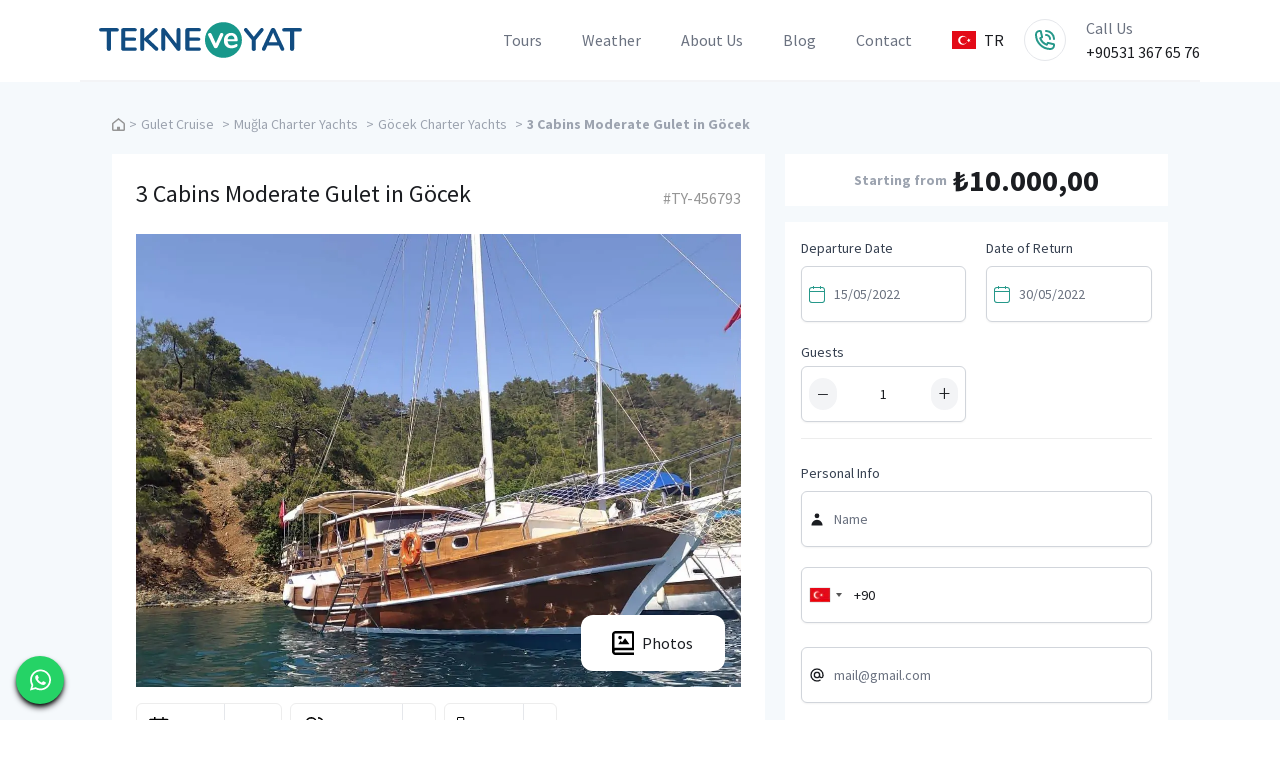

--- FILE ---
content_type: text/html; charset=UTF-8
request_url: https://tekneveyat.com/3-cabins-moderate-gulet-in-gocek
body_size: 14859
content:
<!DOCTYPE html>
<html lang="en">
  <head>
    <meta charset="UTF-8" />
<meta name="viewport" content="width=device-width, initial-scale=1.0" />
<link rel="preconnect" href="https://fonts.googleapis.com">
<link rel="preconnect" href="https://fonts.gstatic.com" crossorigin>
<link href="https://fonts.googleapis.com/css2?family=Source+Sans+Pro:wght@300;400;600;700&display=swap" rel="stylesheet">
<link href="/css/app.css?id=9d68e014d78bdecaccf931d628c076d4" rel="stylesheet">
<link href="/css/plugins.css?id=3d1e8614537af6ad773b2ec4b76de3e7" rel="stylesheet">
<title>3 Cabins Moderate Gulet in Göcek - TY-456793 | TekneveYat</title>
<meta name="description" content="Göcek blue cruise holidays with our moderate 3 cabins gulet, various route options and best available rates at TekneveYat!" />
<link rel="canonical" href="https://tekneveyat.com/3-cabins-moderate-gulet-in-gocek" />
<script defer src="/js/plugins/fontawesome/all.min.js?id=5e29440867fdb02a48dffded02338c31" type="956ba3e9e6e78c6f5a66fa25-text/javascript"></script>
<meta property="og:title" content="3 Cabins Moderate Gulet in Göcek - TY-456793 | TekneveYat" />
<meta property="og:type" content="website" />
<meta property="og:url" content="https://tekneveyat.com/3-cabins-moderate-gulet-in-gocek" />
<meta property="og:image" content="https://tekneveyat.com/storage/media/EEtRKyzXHsU6MQuthMT4lVMRQIZvs7cEjTQLSZms.jpg" />
<meta property="og:site_name" content="Tekneveyat">
<meta name="twitter:title" content="3 Cabins Moderate Gulet in Göcek - TY-456793 | TekneveYat">
<meta name="twitter:description" content="Göcek blue cruise holidays with our moderate 3 cabins gulet, various route options and best available rates at TekneveYat!">
<meta name="twitter:image" content="https://tekneveyat.com/storage/media/EEtRKyzXHsU6MQuthMT4lVMRQIZvs7cEjTQLSZms.jpg">
<link rel="apple-touch-icon" sizes="180x180" href="/apple-touch-icon.png">
<link rel="icon" type="image/png" sizes="32x32" href="/favicon-32x32.png">
<link rel="icon" type="image/png" sizes="16x16" href="/favicon-16x16.png">
<link rel="manifest" href="/site.webmanifest">
<link rel="mask-icon" href="/safari-pinned-tab.svg" color="#18988b">
<meta name="msapplication-TileColor" content="#00aba9">
<meta name="theme-color" content="#18988b">
<style >[wire\:loading], [wire\:loading\.delay], [wire\:loading\.inline-block], [wire\:loading\.inline], [wire\:loading\.block], [wire\:loading\.flex], [wire\:loading\.table], [wire\:loading\.grid], [wire\:loading\.inline-flex] {display: none;}[wire\:loading\.delay\.shortest], [wire\:loading\.delay\.shorter], [wire\:loading\.delay\.short], [wire\:loading\.delay\.long], [wire\:loading\.delay\.longer], [wire\:loading\.delay\.longest] {display:none;}[wire\:offline] {display: none;}[wire\:dirty]:not(textarea):not(input):not(select) {display: none;}input:-webkit-autofill, select:-webkit-autofill, textarea:-webkit-autofill {animation-duration: 50000s;animation-name: livewireautofill;}@keyframes livewireautofill { from {} }</style>
    <style>.iti{width:100%}
</style>
    
    <link rel="alternate" href="https://tekneveyat.com/3-cabins-moderate-gulet-in-gocek" hreflang="en" /><link rel="alternate" href="https://tekneveyat.com/gocek-3kamarali-ekonomik-kiralik-gulet" hreflang="tr" />    <!-- Google Tag Manager -->
<script type="956ba3e9e6e78c6f5a66fa25-text/javascript">(function(w,d,s,l,i){w[l]=w[l]||[];w[l].push({'gtm.start':
    new Date().getTime(),event:'gtm.js'});var f=d.getElementsByTagName(s)[0],
    j=d.createElement(s),dl=l!='dataLayer'?'&l='+l:'';j.async=true;j.src=
    'https://www.googletagmanager.com/gtm.js?id='+i+dl;f.parentNode.insertBefore(j,f);
    })(window,document,'script','dataLayer','GTM-M4L8N9J');</script>
    <!-- End Google Tag Manager -->
  </head>
  <body>
        <!-- Google Tag Manager (noscript) -->
    <noscript><iframe src="https://www.googletagmanager.com/ns.html?id=GTM-M4L8N9J"
      height="0" width="0" style="display:none;visibility:hidden"></iframe></noscript>
    <!-- End Google Tag Manager (noscript) -->
        <header>
        <div class="relative bg-white" x-data="{ mobil: false }">
    <div class="container">
        <div class="flex items-center justify-between py-4 border-b-2 border-gray-100 md:space-x-5">
            <div class="flex justify-center w-full ml-4 lg:justify-start lg:w-0 lg:flex-1">
                <a href="https://tekneveyat.com/en">
                    <span class="sr-only">Tekne ve Yat</span>
                    <img class="w-auto h-8 sm:h-10" src="/img/logo-woslogan.svg" alt="logo">
                </a>
            </div>
            <div class="-my-2 -mr-2 xl:hidden">
                <button x-on:click="mobil = ! mobil" type="button"
                    class="inline-flex items-center justify-center p-2 text-gray-400 bg-white rounded-md hover:text-gray-500 hover:bg-gray-100 focus:outline-none focus:ring-2 focus:ring-inset focus:ring-indigo-500"
                    aria-expanded="false">
                    <span class="sr-only">Open menu</span>
                    <!-- Heroicon name: outline/menu -->
                    <svg class="w-6 h-6" xmlns="http://www.w3.org/2000/svg" fill="none" viewBox="0 0 24 24"
                        stroke="currentColor" aria-hidden="true">
                        <path stroke-linecap="round" stroke-linejoin="round" stroke-width="2"
                            d="M4 6h16M4 12h16M4 18h16" />
                    </svg>
                </button>
            </div>
            <nav class="hidden space-x-10 xl:flex menuLine last:pr-5">
                <ul class="space-x-10 divide-x-reverse xl:flex">
                    <li class="hoverable" x-data="{ showContainer: false }" @click.away="showContainer=false">
                        <a href="https://tekneveyat.com/ads" class="text-base text-gray-500 hover:text-gray-900"
                            @click.prevent="showContainer = !showContainer">
                            Tours
                        </a>
                        <div class="p-6 mt-6 mb-16 -ml-5 bg-white rounded shadow-xl mega-menu sm:mb-0" x-cloak
                            x-show="showContainer">
                            <div class="grid grid-cols-2">
    <ul class="px-4 w-full pb-6 pt-6 lg:pt-3">
        <div class="font-bold text-xl text-bold mb-2 text-tycolor">Experiences</div>
        <div class="py-3">
            <ul class="columns-2 space-y-2">
                                <li>
                    <a href="https://tekneveyat.com/gulet-cruise">Gulet Cruise</a>
                </li>
                                <li>
                    <a href="https://tekneveyat.com/daily-boat-rentals">Daily Boat Rentals</a>
                </li>
                                <li>
                    <a href="https://tekneveyat.com/istanbul-boat-rentals-and-yacht-charters">Istanbul Boat Rentals and Yacht Charters</a>
                </li>
                                <li>
                    <a href="https://tekneveyat.com/fishing-charters">Fishing Charters</a>
                </li>
                                <li>
                    <a href="https://tekneveyat.com/diving-tours-courses">Diving Tours &amp; Courses</a>
                </li>
                                <li>
                    <a href="https://tekneveyat.com/cruise-weddings">Cruise Weddings</a>
                </li>
                                <li>
                    <a href="https://tekneveyat.com/marriage-proposal-cruise">Marriage Proposal Cruise</a>
                </li>
                                <li>
                    <a href="https://tekneveyat.com/birthday-party-bachelorette-party">Birthday Party &amp; Bachelorette Party</a>
                </li>
                                <li>
                    <a href="https://tekneveyat.com/sailboat-charter">Sailboat Charter</a>
                </li>
                                <li>
                    <a href="https://tekneveyat.com/sailing-courses">Sailing Courses</a>
                </li>
                            </ul>
        </div>
    </ul>
    <ul class="px-4 w-full pb-6 pt-6 lg:pt-3">
        <div class="font-bold text-xl text-bold mb-2 text-tycolor">Popular Locations</div>
        <div class="py-3">
            <ul class="columns-2 space-y-2">
                                <li>
                    <a href="https://tekneveyat.com/boat-hire-marmaris">Marmaris</a>
                </li>
                                <li>
                    <a href="https://tekneveyat.com/boat-hire-bodrum">Bodrum</a>
                </li>
                                <li>
                    <a href="https://tekneveyat.com/yacht-charter-antalya">Antalya</a>
                </li>
                                <li>
                    <a href="https://tekneveyat.com/boat-hire-fethiye">Fethiye</a>
                </li>
                                <li>
                    <a href="https://tekneveyat.com/datca-boat-rental">Datça</a>
                </li>
                                <li>
                    <a href="https://tekneveyat.com/ayvalik-boat-rental">Ayvalık</a>
                </li>
                                <li>
                    <a href="https://tekneveyat.com/foca-boat-hire">Foça</a>
                </li>
                            </ul>
        </div>
    </ul>
    <div class="col-span-2">
        <div class="flex justify-end">
            <a href="https://tekneveyat.com/ads" class="text-tydark">View All »</a>
        </div>
    </div>
</div>                        </div>
                    </li>
                    <li>
                        <a href="https://tekneveyat.com/weather"
                            class="text-base text-gray-500 hover:text-gray-900">
                            Weather
                        </a>
                    </li>
                    <li>
                        <a href="https://tekneveyat.com/about-us"
                            class="text-base text-gray-500 hover:text-gray-900">
                            About Us
                        </a>
                    </li>
                    <li>
                        <a href="https://tekneveyat.com/en/blog" class="text-base text-gray-500 hover:text-gray-900">
                            Blog
                        </a>
                    </li>
                    <li>
                        <a href="https://tekneveyat.com/contact" class="text-base text-gray-500 hover:text-gray-900">
                            Contact
                        </a>
                    </li>
                </ul>
                <div class="flex relative items-center">
    <div class="">
        <a href="https://tekneveyat.com/gocek-3kamarali-ekonomik-kiralik-gulet"
            class="flex items-center cursor-pointer">
            <img src="https://tekneveyat.com/img/svg/flags/tr.svg" alt="tr" class="w-6 h-6">
            <span class="ml-2 uppercase">
                tr
            </span>
        </a>
    </div>
</div>
            </nav>
            <div class="hidden p-2 mx-0 border rounded-full xl:flex">
                <a href="tel:08507710271">
                    <img src="/img/svg/tel.svg" alt="tel icon">
                </a>
            </div>
            <div class="flex-col hidden text-gray-900 xl:flex ">
                <div class="text-gray-500">Call Us</div>
                <a href="tel:+905313676576">+90531 367 65 76</a>
            </div>
        </div>
    </div>

    <!--
      Mobile menu, show/hide based on mobile menu state.
  
      Entering: "duration-200 ease-out"
        From: "opacity-0 scale-95"
        To: "opacity-100 scale-100"
      Leaving: "duration-100 ease-in"
        From: "opacity-100 scale-100"
        To: "opacity-0 scale-95"
    -->
    <template x-teleport="body">
        <div class="absolute inset-x-0 top-0 z-50 p-2 origin-top-right" x-show="mobil" x-cloak
            x-transition:enter="transition ease-out duration-300"
            x-transition:enter-start="opacity-0 transform scale-90"
            x-transition:enter-end="opacity-100 transform scale-100"
            x-transition:leave="transition ease-in duration-300"
            x-transition:leave-start="opacity-100 transform scale-100"
            x-transition:leave-end="opacity-0 transform scale-90">
            <div class="bg-white divide-y-2 rounded-lg shadow-lg ring-1 ring-black ring-opacity-5 divide-gray-50">
                <div class="px-5 pt-5 pb-6">
                    <div class="flex items-center justify-between">
                        <div>
                            <img class="w-auto h-8" src="/img/logo-woslogan.svg" alt="Tekne ve Yat">
                        </div>
                        <div class="-mr-2">
                            <button x-on:click="mobil = false" type="button"
                                class="inline-flex items-center justify-center p-2 text-gray-400 bg-white rounded-md hover:text-gray-500 hover:bg-gray-100 focus:outline-none focus:ring-2 focus:ring-inset focus:ring-indigo-500">
                                <span class="sr-only">Menüyü kapat</span>
                                <!-- Heroicon name: outline/x -->
                                <svg class="w-6 h-6 text-tycolor" xmlns="http://www.w3.org/2000/svg" fill="none"
                                    viewBox="0 0 24 24" stroke="currentColor" aria-hidden="true">
                                    <path stroke-linecap="round" stroke-linejoin="round" stroke-width="2"
                                        d="M6 18L18 6M6 6l12 12" />
                                </svg>
                            </button>
                        </div>
                    </div>
                    <div class="mt-6">
                        <nav class="grid gap-y-8">
                            <a href="https://tekneveyat.com/ads"
                                class="flex items-center p-3 -m-3 rounded-md hover:bg-gray-50">
                                <!-- Heroicon name: outline/chart-bar -->
                                <svg class="w-6 h-6 text-indigo-600 shrink-0" xmlns="http://www.w3.org/2000/svg"
                                    fill="none" viewBox="0 0 24 24" stroke="currentColor" aria-hidden="true">
                                    <path stroke-linecap="round" stroke-linejoin="round" stroke-width="2"
                                        d="M9 19v-6a2 2 0 00-2-2H5a2 2 0 00-2 2v6a2 2 0 002 2h2a2 2 0 002-2zm0 0V9a2 2 0 012-2h2a2 2 0 012 2v10m-6 0a2 2 0 002 2h2a2 2 0 002-2m0 0V5a2 2 0 012-2h2a2 2 0 012 2v14a2 2 0 01-2 2h-2a2 2 0 01-2-2z" />
                                </svg>
                                <span class="ml-3 text-base font-medium text-gray-900">
                                    Tours
                                </span>
                            </a>

                            <a href="https://tekneveyat.com/weather"
                                class="flex items-center p-3 -m-3 rounded-md hover:bg-gray-50">
                                <!-- Heroicon name: outline/cursor-click -->
                                <svg class="w-6 h-6 text-indigo-600 shrink-0" xmlns="http://www.w3.org/2000/svg"
                                    fill="none" viewBox="0 0 24 24" stroke="currentColor" aria-hidden="true">
                                    <path stroke-linecap="round" stroke-linejoin="round" stroke-width="2"
                                        d="M15 15l-2 5L9 9l11 4-5 2zm0 0l5 5M7.188 2.239l.777 2.897M5.136 7.965l-2.898-.777M13.95 4.05l-2.122 2.122m-5.657 5.656l-2.12 2.122" />
                                </svg>
                                <span class="ml-3 text-base font-medium text-gray-900">
                                    Weather
                                </span>
                            </a>

                            <a href="https://tekneveyat.com/about-us"
                                class="flex items-center p-3 -m-3 rounded-md hover:bg-gray-50">
                                <!-- Heroicon name: outline/shield-check -->
                                <svg class="w-6 h-6 text-indigo-600 shrink-0" xmlns="http://www.w3.org/2000/svg"
                                    fill="none" viewBox="0 0 24 24" stroke="currentColor" aria-hidden="true">
                                    <path stroke-linecap="round" stroke-linejoin="round" stroke-width="2"
                                        d="M9 12l2 2 4-4m5.618-4.016A11.955 11.955 0 0112 2.944a11.955 11.955 0 01-8.618 3.04A12.02 12.02 0 003 9c0 5.591 3.824 10.29 9 11.622 5.176-1.332 9-6.03 9-11.622 0-1.042-.133-2.052-.382-3.016z" />
                                </svg>
                                <span class="ml-3 text-base font-medium text-gray-900">
                                    About Us
                                </span>
                            </a>

                            <a href="https://tekneveyat.com/en/blog"
                                class="flex items-center p-3 -m-3 rounded-md hover:bg-gray-50">
                                <!-- Heroicon name: outline/view-grid -->
                                <svg class="w-6 h-6 text-indigo-600 shrink-0" xmlns="http://www.w3.org/2000/svg"
                                    fill="none" viewBox="0 0 24 24" stroke="currentColor" aria-hidden="true">
                                    <path stroke-linecap="round" stroke-linejoin="round" stroke-width="2"
                                        d="M4 6a2 2 0 012-2h2a2 2 0 012 2v2a2 2 0 01-2 2H6a2 2 0 01-2-2V6zM14 6a2 2 0 012-2h2a2 2 0 012 2v2a2 2 0 01-2 2h-2a2 2 0 01-2-2V6zM4 16a2 2 0 012-2h2a2 2 0 012 2v2a2 2 0 01-2 2H6a2 2 0 01-2-2v-2zM14 16a2 2 0 012-2h2a2 2 0 012 2v2a2 2 0 01-2 2h-2a2 2 0 01-2-2v-2z" />
                                </svg>
                                <span class="ml-3 text-base font-medium text-gray-900">
                                    Blog
                                </span>
                            </a>

                            <a href="https://tekneveyat.com/contact"
                                class="flex items-center p-3 -m-3 rounded-md hover:bg-gray-50">
                                <!-- Heroicon name: outline/refresh -->
                                <svg class="w-6 h-6 text-indigo-600 shrink-0" xmlns="http://www.w3.org/2000/svg"
                                    fill="none" viewBox="0 0 24 24" stroke="currentColor" aria-hidden="true">
                                    <path stroke-linecap="round" stroke-linejoin="round" stroke-width="2"
                                        d="M4 4v5h.582m15.356 2A8.001 8.001 0 004.582 9m0 0H9m11 11v-5h-.581m0 0a8.003 8.003 0 01-15.357-2m15.357 2H15" />
                                </svg>
                                <span class="ml-3 text-base font-medium text-gray-900">
                                    Contact
                                </span>
                            </a>
                        </nav>
                    </div>
                </div>
                <div class="px-5 py-6 space-y-6">
                    <div class="flex relative items-center">
    <div class="">
        <a href="https://tekneveyat.com/gocek-3kamarali-ekonomik-kiralik-gulet"
            class="flex items-center cursor-pointer">
            <img src="https://tekneveyat.com/img/svg/flags/tr.svg" alt="tr" class="w-6 h-6">
            <span class="ml-2 uppercase">
                tr
            </span>
        </a>
    </div>
</div>
                    <div class="grid items-center grid-cols-2 gap-y-4 gap-x-8">
                        <div class="flex items-center text-gray-500">
                            <div class="flex p-2 mx-0 border rounded-full">
                                <a href="tel:08507710271">
                                    <img src="/img/svg/tel.svg" alt="telefon">
                                </a>
                            </div>
                            <div class="ml-4">Call Us</div>
                        </div>
                        <a href="tel:+905313676576">+90531 367 65 76</a>
                    </div>
                </div>
            </div>
        </div>
    </template>
</div>
    </header>
    <div id="main">
            <div class="py-8 bg-white text-tycolor xl:p-8 product-list">
        <div class="container">
            <div class="grid grid-cols-8 gap-5">

                <div class="col-span-8">
                    <div class="breadcrumb">
                        <ul class="flex items-center last:text-gray-400">
                            <li class="mr-1 text-sm text-gray-400 truncate last:text-gray-400 last:font-bold">
                                <a href="https://tekneveyat.com/en" class="text-sm text-gray-400 ">
                                    <img src="/img/svg/home.svg" alt="Home icon">
                                </a>
                            </li>
                                                            <li class="mr-1 text-sm text-gray-400 last:text-gray-400 last:font-bold">
                                    >
                                </li>
                                <li class="mr-1 text-sm text-gray-400 truncate last:text-gray-400 last:font-bold">
                                    <a href="https://tekneveyat.com/gulet-cruise" class="mr-1 text-sm text-gray-400 ">
                                        Gulet Cruise
                                    </a>
                                </li>
                                                                                        <li class="mr-1 text-sm text-gray-400 last:text-gray-400 last:font-bold">
                                    >
                                </li>
                                <li class="mr-1 text-sm text-gray-400 truncate last:text-gray-400 last:font-bold">
                                    <a href="https://tekneveyat.com/ads?cities=5"
                                        class="mr-1 text-sm text-gray-400 ">
                                        Muğla Charter Yachts
                                    </a>
                                </li>
                                <li class="mr-1 text-sm text-gray-400 truncate last:text-gray-400 last:font-bold">
                                    >
                                </li>
                                <li class="mr-1 text-sm text-gray-400 truncate last:text-gray-400 last:font-bold">
                                    <a href="https://tekneveyat.com/ads?districts=210"
                                        class="mr-1 text-sm text-gray-400 ">
                                        Göcek Charter Yachts
                                    </a>
                                </li>
                                                        <li class="mr-1 text-sm text-gray-400 truncate last:text-gray-400 last:font-bold">
                                >
                            </li>
                            <li class="mr-1 text-sm text-gray-400 truncate last:text-gray-400 last:font-bold">
                                3 Cabins Moderate Gulet in Göcek
                            </li>
                        </ul>
                    </div>
                </div>

                <div class="col-span-8 xl:col-span-5">
                    <div class="p-6 bg-white">
                        
                        <div class="flex flex-col mb-4 xl:flex-row xl:justify-between xl:items-center">
                            <h1 class="mb-2 text-2xl text-center xl:text-left">3 Cabins Moderate Gulet in Göcek</h1>
                            <div class=" text-[#969696] text-base text-center xl:text-left">#TY-456793
                            </div>
                        </div>
                        
                        <div data-fancybox="gallery"
                            data-src="/storage/media/EEtRKyzXHsU6MQuthMT4lVMRQIZvs7cEjTQLSZms.jpg"
                            class="relative mb-4 cursor-zoom-in">
                                                            <img src="/storage/media/EEtRKyzXHsU6MQuthMT4lVMRQIZvs7cEjTQLSZms.jpg" alt="3 Cabins Moderate Gulet in Göcek"
                                    class="w-full " alt="boat picture">
                                                        <div
                                class="absolute flex items-center justify-center w-32 h-12 bg-white shadow xl:w-36 xl:h-14 rounded-xl right-3 xl:right-4 bottom-3 xl:bottom-4">
                                <img src="/img/svg/bx-photo-album.svg" class="mr-2 " alt="boat picture">
                                <a href="javascript:;" data-fancybox-trigger="gallery" data-fancybox-index="1"
                                    class="text-xs xl:text-base">Photos</a>
                                                                    <a data-fancybox="gallery" href="/storage/media/BlY0RdsfsI1Cyb9FOlmVwAecgTkFQa5Yn1KvBSZ3.jpg"
                                        class="hidden"></a>
                                                                    <a data-fancybox="gallery" href="/storage/media/Wtp3EfPir76rNR4FhnonmBQ902Uk3szwF5wdxsx0.jpg"
                                        class="hidden"></a>
                                                                    <a data-fancybox="gallery" href="/storage/media/hdCqviUHGw3fobedr2A89DEpI1bta9hDXav9L9rp.jpg"
                                        class="hidden"></a>
                                                                    <a data-fancybox="gallery" href="/storage/media/IDY5bNhFw6VS3V0wIrH4UmMO8UwRCwZ2IskZ8uBH.jpg"
                                        class="hidden"></a>
                                                            </div>
                        </div>
                        
                        <div class=" mb-7">
                            <ul class="flex flex-row flex-wrap">
                                                                    <li class="flex">
                                        <div class="border border-[#EDEDED] flex rounded-md mb-2 mr-2">
                                            <div class="flex flex-wrap p-3 font-bold border-r">
                                                <img src="/img/svg/calendar.svg" alt="calendar icon" class="mr-3 ">
                                                Year
                                            </div>
                                            <div class="flex p-3">
                                                2014
                                            </div>
                                        </div>
                                    </li>
                                                                                                    <li class="flex">
                                        <div class="border border-[#EDEDED] flex rounded-md mb-2 mr-2">
                                            <div class="flex flex-wrap p-3 font-bold border-r">
                                                <img src="/img/svg/users.svg" alt="users icon" class="mr-3 ">
                                                People
                                            </div>
                                            <div class="flex p-3">
                                                6
                                            </div>
                                        </div>
                                    </li>
                                                                                                    <li class="flex">
                                        <div class=" border border-[#EDEDED] flex rounded-md mb-2 mr-2">
                                            <div class="flex flex-wrap p-3 font-bold border-r">
                                                <img src="/img/svg/toilet.svg" alt="toilet icon" class="mr-3 ">
                                                WC
                                            </div>
                                            <div class="flex p-3">
                                                4
                                            </div>
                                        </div>
                                    </li>
                                                                                                    <li class="flex">
                                        <div class="border border-[#EDEDED] flex rounded-md mb-2 mr-2">
                                            <div class="flex flex-wrap p-3 font-bold border-r">
                                                <img src="/img/svg/length.svg" alt="length icon" class="mr-3 ">
                                                Length
                                            </div>
                                            <div class="flex p-3">
                                                18118 m
                                            </div>
                                        </div>
                                    </li>
                                                                                                    <li class="flex">
                                        <div class=" border border-[#EDEDED] flex rounded-md mb-2 mr-2">
                                            <div class="flex flex-wrap p-3 font-bold border-r">
                                                <img src="/img/svg/cabin.svg" alt="cabin icon" class="mr-3 ">
                                                Cabin
                                            </div>
                                            <div class="flex p-3">
                                                3
                                            </div>
                                        </div>
                                    </li>
                                                            </ul>
                        </div>
                        
                        <div class="prose max-w-none border-b mb-7 pb-4 border-[#EDEDED]">
                            <p>Göcek is one of the first choices of blue cruise lovers in the Mediterranean with its islands, coves, crystal clear waters, protected magnificent nature, quiet and cosy life and historical texture.</p><p>Our yacht is an economy category gulet with length of 18 meters and has 3 cabins. We serve you with our 2 crew, including the captain and the cook.</p><p>You may choose the route of your blue cruise with our gulet as Göcek Island and its bays, Fethiye or Marmaris, or we can create the most suitable route for you, with the guidance of our captain.</p><p>During the rental period, you will be responsible for your eating and drinking expenses on board and we will assist you in creating your shopping list before your cruise starts.</p><p>Please contact now for more detailed information…</p>
                        </div>
                                                    <div x-data="{ active: 1 }" class="my-4 mb-7">
                                                                                                            <div x-data="{
                                            id: 0,
                                            get expanded() {
                                                return this.active === this.id
                                            },
                                            set expanded(value) {
                                                this.active = value ? this.id : null
                                            },
                                        }" role="region" class="border">
                                            <h2>
                                                <button x-on:click="expanded = !expanded" :aria-expanded="expanded"
                                                    class="flex items-center justify-between w-full px-6 py-3 text-xl font-bold">
                                                    <span>Details for Gulet Cruise</span>
                                                    <span x-show="expanded" aria-hidden="true" class="ml-4">&minus;</span>
                                                    <span x-show="!expanded" aria-hidden="true" class="ml-4">&plus;</span>
                                                </button>
                                            </h2>

                                            <div x-show="expanded" x-collapse>
                                                <div class="px-6 pb-4"><p><strong>What’s Included in Your Crewed Gulet or Motor Yacht Charter Holiday?</strong></p><p>Fuel costs</p><p>Mooring Charges</p><p>Domestic Port Taxes and Fees</p><p>Agency Transactions</p><p>Yacht Insurance</p><p>Crew Services</p><p>Non-motorized Water Sports on Board (kayak, paddleboard, finns, fishing gear etc)</p><p>Linen sets and bath towels<br>&nbsp;</p><p><strong>What’s NOT Included?</strong></p><p>Food &amp; Beverages</p><p>Foreign Customs and Port Costs (for Greek islands only)<br>VAT</p><p>Fuel for Motorised Water Sports on Board (Jet Ski etc)</p><p>Crew Gratuity</p><p>Flights and Transfers</p></div>
                                            </div>
                                        </div>
                                                                                                </div>
                                                                                                    
                            <div class="border-b mb-4 border-[#EDEDED] pb-4">
                                <div class="grid grid-cols-5 gap-5">
                                    <div
                                        class="flex items-center justify-center col-span-5 xl:col-span-2 xl:justify-start">
                                        <div class="text-lg ">Comfort</div>
                                    </div>
                                    <div class="col-span-5 xl:col-span-3">
                                        <ul class="grid grid-cols-2 xl:grid-cols-3">
                                                                                            <li class="flex items-center mb-5">
                                                    <img src="/img/svg/check.svg" alt="check icon" class="w-3 mr-2 ">
                                                    <span>Hot Water</span>
                                                </li>
                                                                                            <li class="flex items-center mb-5">
                                                    <img src="/img/svg/check.svg" alt="check icon" class="w-3 mr-2 ">
                                                    <span>Private WC</span>
                                                </li>
                                                                                            <li class="flex items-center mb-5">
                                                    <img src="/img/svg/check.svg" alt="check icon" class="w-3 mr-2 ">
                                                    <span>Private Shower</span>
                                                </li>
                                                                                            <li class="flex items-center mb-5">
                                                    <img src="/img/svg/check.svg" alt="check icon" class="w-3 mr-2 ">
                                                    <span>WC</span>
                                                </li>
                                                                                            <li class="flex items-center mb-5">
                                                    <img src="/img/svg/check.svg" alt="check icon" class="w-3 mr-2 ">
                                                    <span>Clean Towel</span>
                                                </li>
                                                                                            <li class="flex items-center mb-5">
                                                    <img src="/img/svg/check.svg" alt="check icon" class="w-3 mr-2 ">
                                                    <span>Clean Sheets and Bed Linen</span>
                                                </li>
                                                                                            <li class="flex items-center mb-5">
                                                    <img src="/img/svg/check.svg" alt="check icon" class="w-3 mr-2 ">
                                                    <span>Barbecue</span>
                                                </li>
                                                                                            <li class="flex items-center mb-5">
                                                    <img src="/img/svg/check.svg" alt="check icon" class="w-3 mr-2 ">
                                                    <span>Terrace</span>
                                                </li>
                                                                                            <li class="flex items-center mb-5">
                                                    <img src="/img/svg/check.svg" alt="check icon" class="w-3 mr-2 ">
                                                    <span>220 Volt Priz</span>
                                                </li>
                                                                                            <li class="flex items-center mb-5">
                                                    <img src="/img/svg/check.svg" alt="check icon" class="w-3 mr-2 ">
                                                    <span>Chef</span>
                                                </li>
                                                                                            <li class="flex items-center mb-5">
                                                    <img src="/img/svg/check.svg" alt="check icon" class="w-3 mr-2 ">
                                                    <span>A/C</span>
                                                </li>
                                                                                            <li class="flex items-center mb-5">
                                                    <img src="/img/svg/check.svg" alt="check icon" class="w-3 mr-2 ">
                                                    <span>Cabin</span>
                                                </li>
                                                                                            <li class="flex items-center mb-5">
                                                    <img src="/img/svg/check.svg" alt="check icon" class="w-3 mr-2 ">
                                                    <span>Refrigerator</span>
                                                </li>
                                                                                            <li class="flex items-center mb-5">
                                                    <img src="/img/svg/check.svg" alt="check icon" class="w-3 mr-2 ">
                                                    <span>Kitchen</span>
                                                </li>
                                                                                    </ul>
                                    </div>
                                </div>
                            </div>
                                                    
                            <div class="border-b mb-4 border-[#EDEDED] pb-4">
                                <div class="grid grid-cols-5 gap-5">
                                    <div
                                        class="flex items-center justify-center col-span-5 xl:col-span-2 xl:justify-start">
                                        <div class="text-lg ">Services</div>
                                    </div>
                                    <div class="col-span-5 xl:col-span-3">
                                        <ul class="grid grid-cols-2 xl:grid-cols-3">
                                                                                            <li class="flex items-center mb-5">
                                                    <img src="/img/svg/check.svg" alt="check icon" class="w-3 mr-2 ">
                                                    <span>Transfer Service</span>
                                                </li>
                                                                                    </ul>
                                    </div>
                                </div>
                            </div>
                                                    
                            <div class="border-b mb-4 border-[#EDEDED] pb-4">
                                <div class="grid grid-cols-5 gap-5">
                                    <div
                                        class="flex items-center justify-center col-span-5 xl:col-span-2 xl:justify-start">
                                        <div class="text-lg ">Deck Equipments</div>
                                    </div>
                                    <div class="col-span-5 xl:col-span-3">
                                        <ul class="grid grid-cols-2 xl:grid-cols-3">
                                                                                            <li class="flex items-center mb-5">
                                                    <img src="/img/svg/check.svg" alt="check icon" class="w-3 mr-2 ">
                                                    <span>Sail</span>
                                                </li>
                                                                                    </ul>
                                    </div>
                                </div>
                            </div>
                                                    
                            <div class="border-b mb-4 border-[#EDEDED] pb-4">
                                <div class="grid grid-cols-5 gap-5">
                                    <div
                                        class="flex items-center justify-center col-span-5 xl:col-span-2 xl:justify-start">
                                        <div class="text-lg ">Food &amp; Beverage</div>
                                    </div>
                                    <div class="col-span-5 xl:col-span-3">
                                        <ul class="grid grid-cols-2 xl:grid-cols-3">
                                                                                            <li class="flex items-center mb-5">
                                                    <img src="/img/svg/check.svg" alt="check icon" class="w-3 mr-2 ">
                                                    <span>Cold Beverages</span>
                                                </li>
                                                                                            <li class="flex items-center mb-5">
                                                    <img src="/img/svg/check.svg" alt="check icon" class="w-3 mr-2 ">
                                                    <span>Hot Beverages</span>
                                                </li>
                                                                                            <li class="flex items-center mb-5">
                                                    <img src="/img/svg/check.svg" alt="check icon" class="w-3 mr-2 ">
                                                    <span>Lunch</span>
                                                </li>
                                                                                            <li class="flex items-center mb-5">
                                                    <img src="/img/svg/check.svg" alt="check icon" class="w-3 mr-2 ">
                                                    <span>Breakfast</span>
                                                </li>
                                                                                            <li class="flex items-center mb-5">
                                                    <img src="/img/svg/check.svg" alt="check icon" class="w-3 mr-2 ">
                                                    <span>Dining</span>
                                                </li>
                                                                                            <li class="flex items-center mb-5">
                                                    <img src="/img/svg/check.svg" alt="check icon" class="w-3 mr-2 ">
                                                    <span>Non-Alcoholic Beverages</span>
                                                </li>
                                                                                            <li class="flex items-center mb-5">
                                                    <img src="/img/svg/check.svg" alt="check icon" class="w-3 mr-2 ">
                                                    <span>Alcoholic Beverage</span>
                                                </li>
                                                                                    </ul>
                                    </div>
                                </div>
                            </div>
                                            </div>
                </div>
                <div class="col-span-8 xl:col-span-3">
                                            <div class="flex items-center justify-center py-2 mb-4 text-3xl font-black text-center bg-white">
                            <span class="text-sm text-gray-400">Starting from</span>&nbsp;₺10.000,00
                        </div>
                                        <form wire:id="d0XajVBn85G3p4wD113n" wire:initial-data="{&quot;fingerprint&quot;:{&quot;id&quot;:&quot;d0XajVBn85G3p4wD113n&quot;,&quot;name&quot;:&quot;forms.reservation&quot;,&quot;locale&quot;:&quot;en&quot;,&quot;path&quot;:&quot;3-cabins-moderate-gulet-in-gocek&quot;,&quot;method&quot;:&quot;GET&quot;,&quot;v&quot;:&quot;acj&quot;},&quot;effects&quot;:{&quot;listeners&quot;:[]},&quot;serverMemo&quot;:{&quot;children&quot;:[],&quot;errors&quot;:[],&quot;htmlHash&quot;:&quot;fbe4c1d5&quot;,&quot;data&quot;:{&quot;relatedAd&quot;:[],&quot;maxPeople&quot;:6,&quot;fromDate&quot;:null,&quot;toDate&quot;:null,&quot;name&quot;:null,&quot;phone&quot;:null,&quot;email&quot;:null,&quot;message&quot;:null,&quot;people&quot;:1},&quot;dataMeta&quot;:{&quot;models&quot;:{&quot;relatedAd&quot;:{&quot;class&quot;:&quot;App\\Models\\Ad&quot;,&quot;id&quot;:513,&quot;relations&quot;:[&quot;translations&quot;,&quot;mediaGallery&quot;,&quot;properties&quot;,&quot;categories&quot;,&quot;categories.translations&quot;,&quot;amenities&quot;,&quot;amenities.parent&quot;,&quot;prices&quot;],&quot;connection&quot;:&quot;mysql&quot;}}},&quot;checksum&quot;:&quot;e20e2f78ad49c8bf35809faab0bc236226e197fa51acc6626b55bbe848a7c95d&quot;}}" wire:submit.prevent="submit">
    <div class="w-full px-4 pt-4 bg-white ">
        <div class="border-b border-[#EDEDED]  pb-6">
            <div class="grid grid-cols-6 gap-5 mb-4" x-data="{ datePicker: null, fromDateVal: window.Livewire.find('d0XajVBn85G3p4wD113n').entangle('fromDate'), toDateVal: window.Livewire.find('d0XajVBn85G3p4wD113n').entangle('toDate') }" x-init="datePicker = new Litepicker({
                element: $refs.fromDate,
                singleMode: false,
                elementEnd: $refs.toDate,
                format: 'DD/MM/YYYY',
                lockDays: [
                    ['2000-01-01', $store.date.yesterday]
                ],
                lang: 'en',
                
            });
            datePicker.on('selected', (date1, date2) => {
                fromDateVal = appHelpers.date.convertToIsoDate(date1.dateInstance);
                toDateVal = appHelpers.date.convertToIsoDate(date2.dateInstance);
            });">
                <div class="col-span-6 md:col-span-3">
                    <label class="block mb-2 text-sm text-gray-700" for="fromDate">
                        Departure Date
                    </label>
                    <div class="relative">
        <div class="absolute inset-y-0 flex items-center left-2">
                                <svg xmlns="http://www.w3.org/2000/svg" width="16" height="17"
                                    viewBox="0 0 16 17">
                                    <g id="noun_Calendar_1856576" transform="translate(-4 -3)">
                                        <path id="Path_88" data-name="Path 88"
                                            d="M17,4H16V3.5a.5.5,0,0,0-1,0V4H9V3.5a.5.5,0,0,0-1,0V4H7A3,3,0,0,0,4,7V17a3,3,0,0,0,3,3H17a3,3,0,0,0,3-3V7a3,3,0,0,0-3-3Zm2,13a2,2,0,0,1-2,2H7a2,2,0,0,1-2-2V9H19Zm0-9H5V7A2,2,0,0,1,7,5H8v.5a.5.5,0,0,0,1,0V5h6v.5a.5.5,0,0,0,1,0V5h1a2,2,0,0,1,2,2Z"
                                            fill="#26988a" />
                                    </g>
                                </svg>
                            </div>
        <input type="text" id="fromDate"
            class="block w-full px-3 py-2 mt-1 border border-gray-300 rounded-md shadow-sm focus:outline-none focus:ring-tycolor focus:border-tycolor sm:text-sm disabled:text-gray-500 disabled:bg-gray-300 pl-8 h-14" x-ref="fromDate" placeholder="15/05/2022">
        
    </div>
                    <div>
                                            </div>
                </div>
                <div class="col-span-6 md:col-span-3">
                    <label class="block mb-2 text-sm text-gray-700" for="toDate">
                        Date of Return
                    </label>
                    <div class="relative">
        <div class="absolute inset-y-0 flex items-center left-2">
                                <svg xmlns="http://www.w3.org/2000/svg" width="16" height="17"
                                    viewBox="0 0 16 17">
                                    <g id="noun_Calendar_1856576" transform="translate(-4 -3)">
                                        <path id="Path_88" data-name="Path 88"
                                            d="M17,4H16V3.5a.5.5,0,0,0-1,0V4H9V3.5a.5.5,0,0,0-1,0V4H7A3,3,0,0,0,4,7V17a3,3,0,0,0,3,3H17a3,3,0,0,0,3-3V7a3,3,0,0,0-3-3Zm2,13a2,2,0,0,1-2,2H7a2,2,0,0,1-2-2V9H19Zm0-9H5V7A2,2,0,0,1,7,5H8v.5a.5.5,0,0,0,1,0V5h6v.5a.5.5,0,0,0,1,0V5h1a2,2,0,0,1,2,2Z"
                                            fill="#26988a" />
                                    </g>
                                </svg>
                            </div>
        <input type="text" id="toDate"
            class="block w-full px-3 py-2 mt-1 border border-gray-300 rounded-md shadow-sm focus:outline-none focus:ring-tycolor focus:border-tycolor sm:text-sm disabled:text-gray-500 disabled:bg-gray-300 pl-8 h-14" x-ref="toDate" placeholder="30/05/2022">
        
    </div>
                    <div>
                                            </div>
                </div>
                <div class="col-span-6 md:col-span-3">
                    <div x-data="{ number: window.Livewire.find('d0XajVBn85G3p4wD113n').entangle('people') }" class="h-14">
<label for="" class="block text-sm font-medium text-gray-700">Guests</label>
    <div class="relative">
        <div class="absolute inset-y-0 flex items-center left-2">
            <button x-on:click.prevent="if(number > 1) { number--;}" data-action="decrement"
                class="pl-2 pr-2 text-gray-700 bg-gray-100 rounded-full outline-none cursor-pointer ">
                <span class="m-auto text-2xl font-thin">−</span>
            </button>
        </div>
        <input type="number" id=""
            class="block w-full px-3 py-2 mt-1 border border-gray-300 rounded-md shadow-sm focus:outline-none focus:ring-tycolor focus:border-tycolor sm:text-sm disabled:text-gray-500 disabled:bg-gray-300 text-center h-14" x-model.number="number" name="people" x-bind:value="number">
        <div class="absolute inset-y-0 flex items-center right-2">
            <button x-on:click.prevent="number = number + 1" data-action="increment"
                class="pl-2 pr-2 text-gray-700 bg-gray-100 rounded-full outline-none cursor-pointer">
                <span class="m-auto text-2xl font-thin">+</span>
            </button>
        </div>
    </div>
</div>
                                    </div>
            </div>
        </div>
    </div>

    <div class="w-full px-4 pt-6 pb-6 mb-4 bg-white ">
        <div class="grid grid-cols-6 gap-5">
            <div class="col-span-6 md:col-span-6">
                <label class="block mb-2 text-sm text-gray-700" for="username">
                    Personal Info
                </label>
                <div class="relative">
        <div class="absolute inset-y-0 flex items-center left-2">
                            <svg xmlns="http://www.w3.org/2000/svg" class="w-4 h-4" viewBox="0 0 20 20"
                                fill="currentColor">
                                <path fill-rule="evenodd" d="M10 9a3 3 0 100-6 3 3 0 000 6zm-7 9a7 7 0 1114 0H3z"
                                    clip-rule="evenodd" />
                            </svg>
                        </div>
        <input type="text" id=""
            class="block w-full px-3 py-2 mt-1 border border-gray-300 rounded-md shadow-sm focus:outline-none focus:ring-tycolor focus:border-tycolor sm:text-sm disabled:text-gray-500 disabled:bg-gray-300 pl-8 h-14" placeholder="Name" wire:model="name" name="name">
        
    </div>
                            </div>
            <div class="col-span-6 md:col-span-6">
                <div wire:ignore>
                    <input id="" x-data="{ intlTel: null }" x-ref="input" x-init="intlTel = intlTelInput($refs.input, {
        initialCountry: 'tr',
        utilsScript: '/js/plugins/intl-tel-input/utils.js',
        nationalMode: false,
        autoHideDialCode: false,
    });" type="text"
        class="block w-full px-3 py-2 mt-1 border border-gray-300 rounded-md shadow-sm focus:outline-none focus:ring-tycolor focus:border-tycolor sm:text-sm disabled:text-gray-500 disabled:bg-gray-300 h-14" wire:model="phone">
                </div>
                            </div>
            <div class="col-span-6 md:col-span-6">

                <div class="relative">
        <div class="absolute inset-y-0 flex items-center left-2">
                            <svg xmlns="http://www.w3.org/2000/svg" class="w-4 h-4" fill="none" viewBox="0 0 24 24"
                                stroke="currentColor">
                                <path stroke-linecap="round" stroke-linejoin="round" stroke-width="2"
                                    d="M16 12a4 4 0 10-8 0 4 4 0 008 0zm0 0v1.5a2.5 2.5 0 005 0V12a9 9 0 10-9 9m4.5-1.206a8.959 8.959 0 01-4.5 1.207" />
                            </svg>
                        </div>
        <input type="email" id=""
            class="block w-full px-3 py-2 mt-1 border border-gray-300 rounded-md shadow-sm focus:outline-none focus:ring-tycolor focus:border-tycolor sm:text-sm disabled:text-gray-500 disabled:bg-gray-300 pl-8 h-14" wire:model="email" placeholder="mail@gmail.com">
        
    </div>
                            </div>
            <div class="col-span-6">
                <textarea id="" rows="10" class="block w-full px-3 py-2 mt-1 border border-gray-300 rounded-md shadow-sm focus:outline-none focus:ring-tycolor focus:border-tycolor sm:text-sm disabled:text-gray-500 disabled:bg-gray-300" wire:model="message" name="message" placeholder="You can specify your questions and requests regarding the reservation."></textarea>                            </div>
            <div class="col-span-full">
                                            </div>
        </div>
        <div class="flex items-end justify-center mb-6">
            <button type="submit" class="w-full text-white border-0 rounded bg-emerald-500 h-14 hover:bg-emerald-600">
                Submit Reservation Request
            </button>
        </div>
        <hr class="my-6">
        <div class="grid gap-5">
            <div>
                <a href="tel:+905313676576" target="_blank" rel="nofollow"
                    class="flex items-center justify-center bg-gray-200 rounded-lg px-7 h-14">
                    <div class="flex items-center justify-center w-12 h-12 bg-white rounded-full ">
                        <img src="/img/svg/tel.svg" alt="tel icon">
                    </div>
                    <div class="ml-4 text-gray-600">
                        Call Now
                    </div>
                </a>
            </div>
            <div>
                <a href="https://wa.me/905313676576" target="_blank" rel="nofollow"
                    class="flex items-center justify-center rounded-lg bg-tycolor px-7 h-14">
                    <div class="flex items-center justify-center w-12 h-12 bg-white rounded-full ">
                        <i class="text-2xl fab fa-whatsapp text-tycolor"></i>
                    </div>
                    <div class="ml-4 text-white">
                        WhatsApp Support Line
                    </div>
                </a>
            </div>
        </div>
    </div>

</form>

<!-- Livewire Component wire-end:d0XajVBn85G3p4wD113n -->                </div>
                <div class="col-span-8">
                    <div class=" text-tycolor ">
    <div class="">
        <div class="grid grid-cols-7 gap-5">
            <div class="col-span-7">
                <div
                    class="flex flex-col items-center justify-center mt-12 mb-4 text-center sm:flex-row sm:mb-0 sm:text-left">
                    <div class="mb-6 text-2xl font-bold uppercase text-tycolor sm:mr-3 sm:pr-3">
                        Similar Ads
                        </div>
                </div>
                <div x-data="{ swiper: null }" x-init="swiper = new Swiper($refs.container, {
                    slidesPerView: 5,
                    spaceBetween: 20,
                    freeMode: false,
                    preloadImages: false,
                    lazy: {
                        loadPrevNext: true,
                    },
                    watchSlidesProgress: true,
                    pagination: {
                        el: '.swiper-pagination',
                        clickable: true,
                    },
                    navigation: {
                        nextEl: '.swiper-button-next',
                        prevEl: '.swiper-button-prev'
                    },
                    breakpoints: {
                        300: {
                            slidesPerView: 1,
                            spaceBetween: 20,
                        },
                        640: {
                            slidesPerView: 2,
                            spaceBetween: 20,
                        },
                        768: {
                            slidesPerView: 2,
                            spaceBetween: 20,
                        },
                        1024: {
                            slidesPerView: 3,
                            spaceBetween: 20,
                        },
                        1324: {
                            slidesPerView: 4,
                            spaceBetween: 20,
                        },
                    },
                })" class="relative flex flex-row w-full">
                    <div class="relative w-full swiper-container swiperDetails mb-14 pb-9" x-ref="container">
                        <div class="swiper-wrapper">
                                                            <!-- Slides -->
                                <div class="shadow-xl swiper-slide rounded-b-xl">
                                    
                                    <a href="https://tekneveyat.com/fethiye-blue-cruises-and-gulet-charter-in-gocek" class="section4">
                                        <div class="relative w-full bg-center bg-no-repeat bg-cover h-72 rounded-t-xl swiper-lazy"
                                            data-background="/storage/media/ctvPyV692cmvYgIoShvLTHstsUmAnpfcRH9cYz5z.jpg">
                                            <div class="swiper-lazy-preloader"></div>
                                            <div class="absolute like top-4 left-4 ">
                                                <img src="/img/svg/like.svg" alt="like icon">
                                            </div>
                                        </div>
                                        <div class="p-4 pb-5 bg-white details rounded-b-xl">
                                            <div class="pb-3 mb-3 text-xl truncate ">Fethiye Blue Cruises and Gulet Charter in Göcek</div>
                                            <div class="flex justify-between pb-3 mb-3">
                                                <ul class="flex flex-wrap justify-center text-sm">
                                                                                                            <li>4 Cabin</li>
                                                                                                                                                                <li>8 Guests</li>
                                                                                                                                                                <li>4 WC</li>
                                                                                                                                                                <li>20 m</li>
                                                                                                    </ul>
                                            </div>
                                            <div class="flex justify-between">
                                                <div>
                                                                                                            <span class="text-xl font-bold">₺10.000,00</span>
                                                        <span class="text-sm text-gray-400">'den başlayan
                                                            fiyatlarla</span>
                                                                                                    </div>
                                                <div class="flex items-center">
                                                    <img src="/img/svg/map-pin.svg" alt="map pin" class="mr-2">
                                                    Göcek
                                                </div>
                                            </div>
                                        </div>
                                    </a>
                                </div>
                                                            <!-- Slides -->
                                <div class="shadow-xl swiper-slide rounded-b-xl">
                                    
                                    <a href="https://tekneveyat.com/24-meter-luxury-gulet-blue-cruise-from-bodrum" class="section4">
                                        <div class="relative w-full bg-center bg-no-repeat bg-cover h-72 rounded-t-xl swiper-lazy"
                                            data-background="/storage/media/uyeyrDrPNvmKY9v5Grdkgst0LfjH8aAF1j1pwMD9.jpg">
                                            <div class="swiper-lazy-preloader"></div>
                                            <div class="absolute like top-4 left-4 ">
                                                <img src="/img/svg/like.svg" alt="like icon">
                                            </div>
                                        </div>
                                        <div class="p-4 pb-5 bg-white details rounded-b-xl">
                                            <div class="pb-3 mb-3 text-xl truncate ">24-Meter Luxury Gulet – Blue Cruise from Bodrum</div>
                                            <div class="flex justify-between pb-3 mb-3">
                                                <ul class="flex flex-wrap justify-center text-sm">
                                                                                                            <li>4 Cabin</li>
                                                                                                                                                                <li>8 Guests</li>
                                                                                                                                                                <li>4 WC</li>
                                                                                                                                                                <li>24 m</li>
                                                                                                    </ul>
                                            </div>
                                            <div class="flex justify-between">
                                                <div>
                                                                                                            <span class="text-xl font-bold">€2.400,00</span>
                                                        <span class="text-sm text-gray-400">'den başlayan
                                                            fiyatlarla</span>
                                                                                                    </div>
                                                <div class="flex items-center">
                                                    <img src="/img/svg/map-pin.svg" alt="map pin" class="mr-2">
                                                    Bodrum
                                                </div>
                                            </div>
                                        </div>
                                    </a>
                                </div>
                                                            <!-- Slides -->
                                <div class="shadow-xl swiper-slide rounded-b-xl">
                                    
                                    <a href="https://tekneveyat.com/7-cabin-gulet-in-bozburun" class="section4">
                                        <div class="relative w-full bg-center bg-no-repeat bg-cover h-72 rounded-t-xl swiper-lazy"
                                            data-background="/storage/media/FFLXCzQG8bkPtyibZhsX441OLICntbBHUBJ3iOYJ.jpg">
                                            <div class="swiper-lazy-preloader"></div>
                                            <div class="absolute like top-4 left-4 ">
                                                <img src="/img/svg/like.svg" alt="like icon">
                                            </div>
                                        </div>
                                        <div class="p-4 pb-5 bg-white details rounded-b-xl">
                                            <div class="pb-3 mb-3 text-xl truncate ">7 Cabin Gulet in Bozburun</div>
                                            <div class="flex justify-between pb-3 mb-3">
                                                <ul class="flex flex-wrap justify-center text-sm">
                                                                                                            <li>7 Cabin</li>
                                                                                                                                                                <li>14 Guests</li>
                                                                                                                                                                <li>7 WC</li>
                                                                                                                                                                <li>25 m</li>
                                                                                                    </ul>
                                            </div>
                                            <div class="flex justify-between">
                                                <div>
                                                                                                            <span class="text-xl font-bold">€1.000,00</span>
                                                        <span class="text-sm text-gray-400">'den başlayan
                                                            fiyatlarla</span>
                                                                                                    </div>
                                                <div class="flex items-center">
                                                    <img src="/img/svg/map-pin.svg" alt="map pin" class="mr-2">
                                                    Marmaris
                                                </div>
                                            </div>
                                        </div>
                                    </a>
                                </div>
                                                            <!-- Slides -->
                                <div class="shadow-xl swiper-slide rounded-b-xl">
                                    
                                    <a href="https://tekneveyat.com/bozburun-7-cabin-gulet-rental" class="section4">
                                        <div class="relative w-full bg-center bg-no-repeat bg-cover h-72 rounded-t-xl swiper-lazy"
                                            data-background="/storage/media/5Q2oWOy3NcNHnZowLtioxV9SO4Fbs8h3g1l2Kmag.jpg">
                                            <div class="swiper-lazy-preloader"></div>
                                            <div class="absolute like top-4 left-4 ">
                                                <img src="/img/svg/like.svg" alt="like icon">
                                            </div>
                                        </div>
                                        <div class="p-4 pb-5 bg-white details rounded-b-xl">
                                            <div class="pb-3 mb-3 text-xl truncate ">Bozburun 7 Cabin Gulet Charter</div>
                                            <div class="flex justify-between pb-3 mb-3">
                                                <ul class="flex flex-wrap justify-center text-sm">
                                                                                                            <li>7 Cabin</li>
                                                                                                                                                                                                                                                                        <li>28 m</li>
                                                                                                    </ul>
                                            </div>
                                            <div class="flex justify-between">
                                                <div>
                                                                                                    </div>
                                                <div class="flex items-center">
                                                    <img src="/img/svg/map-pin.svg" alt="map pin" class="mr-2">
                                                    Marmaris
                                                </div>
                                            </div>
                                        </div>
                                    </a>
                                </div>
                                                            <!-- Slides -->
                                <div class="shadow-xl swiper-slide rounded-b-xl">
                                    
                                    <a href="https://tekneveyat.com/super-luxury-yacht-gocek" class="section4">
                                        <div class="relative w-full bg-center bg-no-repeat bg-cover h-72 rounded-t-xl swiper-lazy"
                                            data-background="/storage/media/vi3TS6NAVGPVIXvG6xVcfK6TprdCOmL3ZChHVn40.jpg">
                                            <div class="swiper-lazy-preloader"></div>
                                            <div class="absolute like top-4 left-4 ">
                                                <img src="/img/svg/like.svg" alt="like icon">
                                            </div>
                                        </div>
                                        <div class="p-4 pb-5 bg-white details rounded-b-xl">
                                            <div class="pb-3 mb-3 text-xl truncate ">Super Luxury Yacht Gocek</div>
                                            <div class="flex justify-between pb-3 mb-3">
                                                <ul class="flex flex-wrap justify-center text-sm">
                                                                                                            <li>3 Cabin</li>
                                                                                                                                                                <li>6 Guests</li>
                                                                                                                                                                <li>2 WC</li>
                                                                                                                                                                <li>20 m</li>
                                                                                                    </ul>
                                            </div>
                                            <div class="flex justify-between">
                                                <div>
                                                                                                    </div>
                                                <div class="flex items-center">
                                                    <img src="/img/svg/map-pin.svg" alt="map pin" class="mr-2">
                                                    Göcek
                                                </div>
                                            </div>
                                        </div>
                                    </a>
                                </div>
                                                            <!-- Slides -->
                                <div class="shadow-xl swiper-slide rounded-b-xl">
                                    
                                    <a href="https://tekneveyat.com/3-cabins-trawler-type-yacht-in-gocek" class="section4">
                                        <div class="relative w-full bg-center bg-no-repeat bg-cover h-72 rounded-t-xl swiper-lazy"
                                            data-background="/storage/media/MHz5xENTq4U29umqg1sMy0l6efbY6z0ZmQRpKjkh.jpg">
                                            <div class="swiper-lazy-preloader"></div>
                                            <div class="absolute like top-4 left-4 ">
                                                <img src="/img/svg/like.svg" alt="like icon">
                                            </div>
                                        </div>
                                        <div class="p-4 pb-5 bg-white details rounded-b-xl">
                                            <div class="pb-3 mb-3 text-xl truncate ">3 Cabins Trawler Type Yacht in Göcek</div>
                                            <div class="flex justify-between pb-3 mb-3">
                                                <ul class="flex flex-wrap justify-center text-sm">
                                                                                                            <li>3 Cabin</li>
                                                                                                                                                                <li>6 Guests</li>
                                                                                                                                                                <li>4 WC</li>
                                                                                                                                                                <li>16 m</li>
                                                                                                    </ul>
                                            </div>
                                            <div class="flex justify-between">
                                                <div>
                                                                                                            <span class="text-xl font-bold">€650,00</span>
                                                        <span class="text-sm text-gray-400">'den başlayan
                                                            fiyatlarla</span>
                                                                                                    </div>
                                                <div class="flex items-center">
                                                    <img src="/img/svg/map-pin.svg" alt="map pin" class="mr-2">
                                                    Göcek
                                                </div>
                                            </div>
                                        </div>
                                    </a>
                                </div>
                                                            <!-- Slides -->
                                <div class="shadow-xl swiper-slide rounded-b-xl">
                                    
                                    <a href="https://tekneveyat.com/bozburun-7-cabins-economic-gulet-blue-cruise" class="section4">
                                        <div class="relative w-full bg-center bg-no-repeat bg-cover h-72 rounded-t-xl swiper-lazy"
                                            data-background="/storage/media/SyboTmc5Zl5E76107A8yZa9vUFEhBBHz4wOzFg8t.jpg">
                                            <div class="swiper-lazy-preloader"></div>
                                            <div class="absolute like top-4 left-4 ">
                                                <img src="/img/svg/like.svg" alt="like icon">
                                            </div>
                                        </div>
                                        <div class="p-4 pb-5 bg-white details rounded-b-xl">
                                            <div class="pb-3 mb-3 text-xl truncate ">Bozburun 8 Cabins Economic Gulet Blue Cruise</div>
                                            <div class="flex justify-between pb-3 mb-3">
                                                <ul class="flex flex-wrap justify-center text-sm">
                                                                                                            <li>8 Cabin</li>
                                                                                                                                                                <li>16 Guests</li>
                                                                                                                                                                                                                    <li>23 m</li>
                                                                                                    </ul>
                                            </div>
                                            <div class="flex justify-between">
                                                <div>
                                                                                                            <span class="text-xl font-bold">€480,00</span>
                                                        <span class="text-sm text-gray-400">'den başlayan
                                                            fiyatlarla</span>
                                                                                                    </div>
                                                <div class="flex items-center">
                                                    <img src="/img/svg/map-pin.svg" alt="map pin" class="mr-2">
                                                    Marmaris
                                                </div>
                                            </div>
                                        </div>
                                    </a>
                                </div>
                                                            <!-- Slides -->
                                <div class="shadow-xl swiper-slide rounded-b-xl">
                                    
                                    <a href="https://tekneveyat.com/fethiye-3-cabin-gulet-charter" class="section4">
                                        <div class="relative w-full bg-center bg-no-repeat bg-cover h-72 rounded-t-xl swiper-lazy"
                                            data-background="/storage/media/iStvvCJIExSvmxA9hPRdEKwTMdcgKPqD70MfAkHQ.jpg">
                                            <div class="swiper-lazy-preloader"></div>
                                            <div class="absolute like top-4 left-4 ">
                                                <img src="/img/svg/like.svg" alt="like icon">
                                            </div>
                                        </div>
                                        <div class="p-4 pb-5 bg-white details rounded-b-xl">
                                            <div class="pb-3 mb-3 text-xl truncate ">Fethiye 3 Cabin Gulet Charter</div>
                                            <div class="flex justify-between pb-3 mb-3">
                                                <ul class="flex flex-wrap justify-center text-sm">
                                                                                                            <li>3 Cabin</li>
                                                                                                                                                                <li>6 Guests</li>
                                                                                                                                                                <li>3 WC</li>
                                                                                                                                                                <li>15 m</li>
                                                                                                    </ul>
                                            </div>
                                            <div class="flex justify-between">
                                                <div>
                                                                                                            <span class="text-xl font-bold">₺25.000,00</span>
                                                        <span class="text-sm text-gray-400">'den başlayan
                                                            fiyatlarla</span>
                                                                                                    </div>
                                                <div class="flex items-center">
                                                    <img src="/img/svg/map-pin.svg" alt="map pin" class="mr-2">
                                                    Fethiye
                                                </div>
                                            </div>
                                        </div>
                                    </a>
                                </div>
                                                            <!-- Slides -->
                                <div class="shadow-xl swiper-slide rounded-b-xl">
                                    
                                    <a href="https://tekneveyat.com/antalya-kekova-gulet-charter" class="section4">
                                        <div class="relative w-full bg-center bg-no-repeat bg-cover h-72 rounded-t-xl swiper-lazy"
                                            data-background="/storage/media/V1MVOSG7QcoSephUYOH5zg066ZR4T84tQEV5lByd.jpg">
                                            <div class="swiper-lazy-preloader"></div>
                                            <div class="absolute like top-4 left-4 ">
                                                <img src="/img/svg/like.svg" alt="like icon">
                                            </div>
                                        </div>
                                        <div class="p-4 pb-5 bg-white details rounded-b-xl">
                                            <div class="pb-3 mb-3 text-xl truncate ">Antalya Kekova Gulet Charter</div>
                                            <div class="flex justify-between pb-3 mb-3">
                                                <ul class="flex flex-wrap justify-center text-sm">
                                                                                                            <li>6 Cabin</li>
                                                                                                                                                                <li>12 Guests</li>
                                                                                                                                                                <li>6 WC</li>
                                                                                                                                                                <li>20 m</li>
                                                                                                    </ul>
                                            </div>
                                            <div class="flex justify-between">
                                                <div>
                                                                                                            <span class="text-xl font-bold">₺35.000,00</span>
                                                        <span class="text-sm text-gray-400">'den başlayan
                                                            fiyatlarla</span>
                                                                                                    </div>
                                                <div class="flex items-center">
                                                    <img src="/img/svg/map-pin.svg" alt="map pin" class="mr-2">
                                                    Fethiye
                                                </div>
                                            </div>
                                        </div>
                                    </a>
                                </div>
                                                            <!-- Slides -->
                                <div class="shadow-xl swiper-slide rounded-b-xl">
                                    
                                    <a href="https://tekneveyat.com/cesme-dalyan-yacht-charter" class="section4">
                                        <div class="relative w-full bg-center bg-no-repeat bg-cover h-72 rounded-t-xl swiper-lazy"
                                            data-background="/storage/media/jxpZRdxr1ZMrvzZcsSrSIe9HFsPyqSDX8UVt1l0G.jpg">
                                            <div class="swiper-lazy-preloader"></div>
                                            <div class="absolute like top-4 left-4 ">
                                                <img src="/img/svg/like.svg" alt="like icon">
                                            </div>
                                        </div>
                                        <div class="p-4 pb-5 bg-white details rounded-b-xl">
                                            <div class="pb-3 mb-3 text-xl truncate ">Cesme Dalyan Yacht Charter</div>
                                            <div class="flex justify-between pb-3 mb-3">
                                                <ul class="flex flex-wrap justify-center text-sm">
                                                                                                            <li>2 Cabin</li>
                                                                                                                                                                <li>6 Guests</li>
                                                                                                                                                                                                                    <li>11 m</li>
                                                                                                    </ul>
                                            </div>
                                            <div class="flex justify-between">
                                                <div>
                                                                                                            <span class="text-xl font-bold">₺15.000,00</span>
                                                        <span class="text-sm text-gray-400">'den başlayan
                                                            fiyatlarla</span>
                                                                                                    </div>
                                                <div class="flex items-center">
                                                    <img src="/img/svg/map-pin.svg" alt="map pin" class="mr-2">
                                                    Çeşme
                                                </div>
                                            </div>
                                        </div>
                                    </a>
                                </div>
                            
                        </div>
                        <div class="swiper-button-next drop-shadow-md"></div>
                        <div class="swiper-button-prev drop-shadow-md"></div>
                        <div class="swiper-pagination"></div>
                    </div>

                </div>
            </div>
        </div>
    </div>
</div>
                </div>
            </div>
        </div>
    </div>
    </div>
    <footer>
        <div class="py-12 bg-black footer">
    <div class="container">
        <div
            class="grid w-full grid-cols-1 gap-4 mb-4 sm:grid-cols-1 md:grid-cols-1 lg:grid-cols-4 xl:grid-cols-4 2xl:grid-cols-5">
            <div class="flex flex-col items-center justify-center">
                <img src="/img/logo-white-woslogan.svg" alt="logo" class="mb-6 w-60">
                <div class="flex relative items-center">
    <div class="">
        <a href="https://tekneveyat.com/gocek-3kamarali-ekonomik-kiralik-gulet"
            class="flex items-center cursor-pointer">
            <img src="https://tekneveyat.com/img/svg/flags/tr.svg" alt="tr" class="w-6 h-6">
            <span class="ml-2 text-white uppercase">
                tr
            </span>
        </a>
    </div>
</div>
                <div class="mt-6 text-center">
                    <div class="text-white">Hiff Travel Agency</div>
                    <div class="text-white">Türsab Certificate No: 13163</div>
                </div>
            </div>
                                                <div class="">
                        <div class="mb-3 text-base text-gray-600 uppercase title">Tekne ve Yat</div>
                        <ul class="footer-menu">
                                                            <li class="mb-2 text-white list-disc"><a href="/"
                                        class="text-white">Home </a></li>
                                                            <li class="mb-2 text-white list-disc"><a href="/about-us"
                                        class="text-white">About Us </a></li>
                                                            <li class="mb-2 text-white list-disc"><a href="/ads"
                                        class="text-white">Tours </a></li>
                                                            <li class="mb-2 text-white list-disc"><a href="/weather"
                                        class="text-white">Weather </a></li>
                                                            <li class="mb-2 text-white list-disc"><a href="/en/blog"
                                        class="text-white">Blog </a></li>
                                                            <li class="mb-2 text-white list-disc"><a href="/contact"
                                        class="text-white">Contact </a></li>
                                                    </ul>
                    </div>
                                    <div class="2xl:col-span-2">
                        <div class="mb-3 text-base text-gray-600 uppercase title">Experiences</div>
                        <ul class="footer-menu">
                                                            <li class="mb-2 text-white list-disc"><a href="https://tekneveyat.com/gulet-cruise"
                                        class="text-white">Gulet Cruise </a></li>
                                                            <li class="mb-2 text-white list-disc"><a href="https://tekneveyat.com/daily-boat-rentals"
                                        class="text-white">Daily Boat Rentals </a></li>
                                                            <li class="mb-2 text-white list-disc"><a href="https://tekneveyat.com/istanbul-boat-rentals-and-yacht-charters"
                                        class="text-white">Istanbul Boat Rentals and Yacht Charters </a></li>
                                                            <li class="mb-2 text-white list-disc"><a href="https://tekneveyat.com/fishing-charters"
                                        class="text-white">Fishing Charters </a></li>
                                                            <li class="mb-2 text-white list-disc"><a href="https://tekneveyat.com/diving-tours-courses"
                                        class="text-white">Diving Tours &amp; Courses </a></li>
                                                            <li class="mb-2 text-white list-disc"><a href="https://tekneveyat.com/cruise-weddings"
                                        class="text-white">Cruise Weddings </a></li>
                                                            <li class="mb-2 text-white list-disc"><a href="https://tekneveyat.com/yacht-charter-turkey"
                                        class="text-white">Yacht Charter Turkey </a></li>
                                                            <li class="mb-2 text-white list-disc"><a href="https://tekneveyat.com/birthday-party-bachelorette-party"
                                        class="text-white">Birthday Party &amp; Bachelorette Party </a></li>
                                                            <li class="mb-2 text-white list-disc"><a href="https://tekneveyat.com/sailboat-charter"
                                        class="text-white">Sailboat Charter </a></li>
                                                            <li class="mb-2 text-white list-disc"><a href="https://tekneveyat.com/sailing-courses"
                                        class="text-white">Sailing Courses </a></li>
                                                    </ul>
                    </div>
                                    <div class="">
                        <div class="mb-3 text-base text-gray-600 uppercase title">Popular Locations</div>
                        <ul class="footer-menu">
                                                            <li class="mb-2 text-white list-disc"><a href="https://tekneveyat.com/boat-hire-bodrum"
                                        class="text-white">Bodrum </a></li>
                                                            <li class="mb-2 text-white list-disc"><a href="https://tekneveyat.com/foca-boat-hire"
                                        class="text-white">Foca </a></li>
                                                            <li class="mb-2 text-white list-disc"><a href="https://tekneveyat.com/boat-hire-fethiye"
                                        class="text-white">Fethiye </a></li>
                                                            <li class="mb-2 text-white list-disc"><a href="https://tekneveyat.com/yacht-charter-antalya"
                                        class="text-white">Antalya </a></li>
                                                            <li class="mb-2 text-white list-disc"><a href="https://tekneveyat.com/boat-hire-marmaris"
                                        class="text-white">Marmaris </a></li>
                                                            <li class="mb-2 text-white list-disc"><a href="https://tekneveyat.com/ayvalik-boat-rental"
                                        class="text-white">Ayvalik </a></li>
                                                            <li class="mb-2 text-white list-disc"><a href="https://tekneveyat.com/datca-boat-rental"
                                        class="text-white">Datca </a></li>
                                                            <li class="mb-2 text-white list-disc"><a href="https://tekneveyat.com/gulet-cruise/gocek-yacht-charters"
                                        class="text-white">Gocek </a></li>
                                                            <li class="mb-2 text-white list-disc"><a href="https://tekneveyat.com/kas-and-kekova-daily-boat-tours"
                                        class="text-white">Kas </a></li>
                                                    </ul>
                    </div>
                                    </div>
    </div>
</div>
<div class="bg-white footer-bar ">
    <div class="py-3 border-b border-gray-200 ">
        <div class="container">
            <div class="grid grid-cols-1 gap-4 md:grid-cols-6">
                <div class="flex flex-col items-center md:flex-row md:col-start-1 md:col-end-3 ">
                    <div class="mb-3 text-base font-bold uppercase title md:mb-0 md:mr-3">
                        Follow Us
                    </div>
                    <span class="mb-3 text-base md:mb-0 md:mr-3">@tekneveyatcom</span>
                    <ul class="flex mb-3 md:mb-0">
                        <li><a href="https://www.facebook.com/tekneveyatcom" target="_blank" rel="nofollow"
                                class="flex items-center justify-center w-8 h-8 mr-2 bg-gray-100 rounded-full "><img
                                    src="/img/svg/facebook.svg" alt="facebook"></a></li>
                        <li><a href="https://twitter.com/tekneveyatcom" target="_blank" rel="nofollow"
                                class="flex items-center justify-center w-8 h-8 mr-2 bg-gray-100 rounded-full "><img
                                    src="/img/svg/twitter.svg" alt="twitter"></a></li>
                        <li><a href="https://www.instagram.com/tekneveyatcom" target="_blank" rel="nofollow"
                                class="flex items-center justify-center w-8 h-8 mr-2 bg-gray-100 rounded-full "><img
                                    src="/img/svg/instagram.svg" alt="instagram"></a></li>
                        <li><a href="https://tr.linkedin.com/company/tekne-ve-yat" target="_blank" rel="nofollow"
                                class="flex items-center justify-center w-8 h-8 mr-2 bg-gray-100 rounded-full "><img
                                    src="/img/svg/linkedin.svg" alt="linkedin"></a></li>
                    </ul>
                </div>
                <div
                    class="flex flex-col items-center justify-center md:col-end-7 md:col-span-3 md:flex-row md:justify-end">
                    <a href="https://www.tursab.org.tr/tr/ddsv" target="_blank" class="w-40 mb-5 md:mb-0 md:mr-5"><img
                            src="/img/tursab-dvs-13163.png" alt="türsab"></a>
                    <img src="/img/deniz-ticaret-odasi.png" class="mb-5 md:mb-0 md:mr-5" alt="Deniz Ticaret Odası">
                    <img src="/img/etbis.png" alt="Etbis">
                </div>
            </div>
        </div>
    </div>
    <div class="container">
        <div class="grid grid-cols-1 gap-4 py-6 md:grid-cols-6">
            <div class="flex items-center justify-center md:col-start-1 md:col-end-3 md:items-start md:justify-start">
                © 2026 All rights reserved.
            </div>
            <div class="flex items-center justify-center text-center md:col-end-7 md:col-span-3 md:justify-end ">
                <ul class="flex flex-col p-0 md:flex-row">
                    <li class="md:mr-4"><a href="https://tekneveyat.com/sitemap">Sitemap</a></li>
                    <li class="md:mr-4"><a href="https://tekneveyat.com/operation-guide">Operation Guide</a>
                    </li>
                    <li class="md:mr-4"><a
                            href="https://tekneveyat.com/privacy-policy">Privacy Policy</a>
                    </li>
                    <li class="md:mr-4"><a
                            href="https://tekneveyat.com/personal-data-protection-policy">Personal Data Protection Policy</a>
                    </li>
                    <li class="md:mr-4"><a
                            href="https://tekneveyat.com/distance-sales-agreement">Distance Sales Agreement</a>
                    </li>
                    <li class=""><a
                            href="https://tekneveyat.com/membership-agreement">Membership Agreement</a>
                    </li>
                </ul>
            </div>
        </div>
    </div>
</div>
<a href="https://wa.me/905313676576" target="_blank" rel="nofollow"
    class="fixed bottom-4 left-4 w-12 h-12 z-50 rounded-full bg-[#25D366] text-white text-lg shadow-md shadow-black leading-none flex items-center justify-center">
    <i class="fab fa-whatsapp text-white text-2xl"></i>
</a>
<script src="/vendor/livewire/livewire.js?id=9a36ebbddb8dd0aa91b1" data-turbo-eval="false" data-turbolinks-eval="false" type="956ba3e9e6e78c6f5a66fa25-text/javascript"></script><script data-turbo-eval="false" data-turbolinks-eval="false" type="956ba3e9e6e78c6f5a66fa25-text/javascript">window.livewire = new Livewire();window.Livewire = window.livewire;window.livewire_app_url = '';window.livewire_token = '0k7QYyVjdyo3sk7v0iKnguwYNmHXrhPx0qjtA2eJ';window.deferLoadingAlpine = function (callback) {window.addEventListener('livewire:load', function () {callback();});};let started = false;window.addEventListener('alpine:initializing', function () {if (! started) {window.livewire.start();started = true;}});document.addEventListener("DOMContentLoaded", function () {if (! started) {window.livewire.start();started = true;}});</script>
<script src="/js/app.js?id=c02d5cd8579837431fbfd411285b3b93" type="956ba3e9e6e78c6f5a66fa25-text/javascript"></script>
    <script type="956ba3e9e6e78c6f5a66fa25-text/javascript">
      var laravelTelInputConfig = {"allowDropdown":true,"autoHideDialCode":true,"autoPlaceholder":"aggressive","customContainer":"","customPlaceholder":null,"dropdownContainer":null,"excludeCountries":[],"formatOnDisplay":true,"geoIpLookup":"ipinfo","initialCountry":"tr","localizedCountries":[],"nationalMode":true,"onlyCountries":[],"placeholderNumberType":"MOBILE","preferredCountries":["TR"],"separateDialCode":false,"utilsScript":"\/js\/plugins\/intl-tel-input\/utils.js"};
      (()=>{var e,t={166:()=>{if("function"!=typeof window.intlTelInput)throw new TypeError("Laravel-Tel-Input: requires International Telephone Input (https://github.com/jackocnr/intl-tel-input). Please install with NPM or include the CDN.");!function(){"use strict";function e(e,t){var n=arguments.length>2&&void 0!==arguments[2]?arguments[2]:null,o=arguments.length>3&&void 0!==arguments[3]?arguments[3]:null,i=arguments.length>4&&void 0!==arguments[4]?arguments[4]:null,a="".concat(e,"=").concat(t,";");if(n){var r=new Date;r.setTime(r.getTime()+24*n*60*60*1e3),a+="expires=".concat(r.toUTCString(),";")}o&&(a+="path=".concat(o,";")),i&&(a+="domain=".concat(i,";")),document.cookie=a}function t(e){for(var t=e+"=",n=document.cookie.split(";"),o=0;o<n.length;o++){for(var i=n[o];" "==i.charAt(0);)i=i.substring(1);if(0==i.indexOf(t))return i.substring(t.length,i.length)}return""}function n(n){var o=arguments.length>1&&void 0!==arguments[1]?arguments[1]:{},i="IntlTelInputSelectedCountry_".concat(n.dataset.phoneInputId);window.intlTelInputGlobals.autoCountry=t(i)||window.intlTelInputGlobals.autoCountry;var a=n.closest("form");if(a&&a.setAttribute("autocomplete","off"),null==o.geoIpLookup)delete o.geoIpLookup;else if("ipinfo"===o.geoIpLookup)o.geoIpLookup=function(n,o){var a=t(i);a?n(a):fetch("https://ipinfo.io/json").then((function(e){return e.json()})).then((function(e){return e})).then((function(t){var o,a=null===(o=t.country)||void 0===o?void 0:o.toUpperCase();n(a),e(i,a)})).catch((function(e){return n("US")}))};else if("function"==typeof window[o.geoIpLookup])o.geoIpLookup=window[o.geoIpLookup];else{if("function"!=typeof o.geoIpLookup)throw new TypeError("Laravel-Tel-Input: Undefined function '".concat(o.geoIpLookup,"' specified in tel-input.options.geoIpLookup."));delete o.geoIpLookup}if(null==o.customPlaceholder)delete o.customPlaceholder;else if("function"==typeof window[o.customPlaceholder])o.customPlaceholder=window[o.customPlaceholder];else{if("function"!=typeof o.customPlaceholder)throw new TypeError("Laravel-Tel-Input: Undefined function '".concat(o.customPlaceholder,"' specified in tel-input.options.customPlaceholder."));delete o.customPlaceholder}o.utilsScript&&(o.utilsScript="/"==o.utilsScript.charAt(0)?o.utilsScript:"/"+o.utilsScript);var r=window.intlTelInput(n,o),u=function(){var t=r.getSelectedCountryData();if(t.iso2){var o;if(e(i,null===(o=t.iso2)||void 0===o?void 0:o.toUpperCase()),this.dataset.phoneCountryInput&&t.iso2){var a=document.querySelector(this.dataset.phoneCountryInput);if(a){var u,l,d=null===(u=a.value)||void 0===u?void 0:u.trim();a.value=null===(l=t.iso2)||void 0===l?void 0:l.toUpperCase(),a.value===d&&""==a.value||a.dispatchEvent(new KeyboardEvent("change"))}}if(this.dataset.phoneDialCodeInput&&t.dialCode){var c=document.querySelector(this.dataset.phoneDialCodeInput);if(c){var v=c.value;c.value=t.dialCode,c.value===v&&""==c.value||c.dispatchEvent(new KeyboardEvent("change"))}}n.dispatchEvent(new KeyboardEvent("change"))}},l=function(){if(this.dataset.phoneInput){var e=document.querySelector(this.dataset.phoneInput);if(e){var t,n,o,i,a=null===(t=e.value)||void 0===t?void 0:t.trim();if(""!=a&&"+"!=a.charAt(0)&&"0"!=a.charAt(0)&&null===r.isValidNumber()&&(a="+".concat(a),e.value=a),""!=(null===(n=r.getNumber())||void 0===n?void 0:n.trim())?r.isValidNumber()?e.value=r.getNumber():e.value="":""!=a&&null===r.isValidNumber()&&(r.setNumber(a),e.value=r.getNumber()),e.value===a||""==e.value||!0!==r.isValidNumber()&&null!==r.isValidNumber()){if(!1===r.isValidNumber())e.dispatchEvent(new KeyboardEvent("change")),e.dispatchEvent(new CustomEvent("telchange",{detail:{valid:!1,validNumber:e.value,number:r.getNumber(),country:null===(o=r.getSelectedCountryData().iso2)||void 0===o?void 0:o.toUpperCase(),countryName:r.getSelectedCountryData().name,dialCode:r.getSelectedCountryData().dialCode}}))}else e.dispatchEvent(new KeyboardEvent("change")),e.dispatchEvent(new CustomEvent("telchange",{detail:{valid:!0,validNumber:e.value,number:r.getNumber(),country:null===(i=r.getSelectedCountryData().iso2)||void 0===i?void 0:i.toUpperCase(),countryName:r.getSelectedCountryData().name,dialCode:r.getSelectedCountryData().dialCode}}))}}};if(n.addEventListener("countrychange",u),n.addEventListener("change",l),n.dataset.phoneInput){var d=document.querySelector(n.dataset.phoneInput);if(d){var c,v=null===(c=d.value)||void 0===c?void 0:c.trim();""!=v&&"+"!=v.charAt(0)&&"0"!=v.charAt(0)&&(v="+".concat(v)),d.addEventListener("change",(function(){var e,t=null===(e=this.value)||void 0===e?void 0:e.trim();t!=v&&""!=t&&r.setNumber(t)}))}}if(n.dataset.phoneCountryInput){var p=document.querySelector(n.dataset.phoneCountryInput);p&&p.addEventListener("change",(function(){var e;r.setCountry(null===(e=this.value)||void 0===e?void 0:e.trim())}))}n.dispatchEvent(new KeyboardEvent("countrychange")),document.addEventListener("turbolinks:load",(function(){n&&n.dispatchEvent(new KeyboardEvent("countrychange"))})),document.addEventListener("turbo:load",(function(){n&&n.dispatchEvent(new KeyboardEvent("countrychange"))}))}function o(){var e=laravelTelInputConfig,t=document.querySelectorAll(".iti--laravel-tel-input");if(t.length>0)for(var o=0;o<t.length;o++)n(t[o],e)}document.addEventListener("DOMContentLoaded",(function(){o(),document.addEventListener("telDOMChanged",(function(){o()})),window.Livewire&&window.Livewire.hook("component.initialized",(function(e){o()}))}))}()},76:()=>{}},n={};function o(e){var i=n[e];if(void 0!==i)return i.exports;var a=n[e]={exports:{}};return t[e](a,a.exports,o),a.exports}o.m=t,e=[],o.O=(t,n,i,a)=>{if(!n){var r=1/0;for(c=0;c<e.length;c++){for(var[n,i,a]=e[c],u=!0,l=0;l<n.length;l++)(!1&a||r>=a)&&Object.keys(o.O).every((e=>o.O[e](n[l])))?n.splice(l--,1):(u=!1,a<r&&(r=a));if(u){e.splice(c--,1);var d=i();void 0!==d&&(t=d)}}return t}a=a||0;for(var c=e.length;c>0&&e[c-1][2]>a;c--)e[c]=e[c-1];e[c]=[n,i,a]},o.o=(e,t)=>Object.prototype.hasOwnProperty.call(e,t),(()=>{var e={237:0,960:0};o.O.j=t=>0===e[t];var t=(t,n)=>{var i,a,[r,u,l]=n,d=0;for(i in u)o.o(u,i)&&(o.m[i]=u[i]);if(l)var c=l(o);for(t&&t(n);d<r.length;d++)a=r[d],o.o(e,a)&&e[a]&&e[a][0](),e[r[d]]=0;return o.O(c)},n=self.webpackChunk=self.webpackChunk||[];n.forEach(t.bind(null,0)),n.push=t.bind(null,n.push.bind(n))})(),o.O(void 0,[960],(()=>o(166)));var i=o.O(void 0,[960],(()=>o(76)));i=o.O(i)})();
    </script>
  
    </footer>
  <script src="/cdn-cgi/scripts/7d0fa10a/cloudflare-static/rocket-loader.min.js" data-cf-settings="956ba3e9e6e78c6f5a66fa25-|49" defer></script><script defer src="https://static.cloudflareinsights.com/beacon.min.js/vcd15cbe7772f49c399c6a5babf22c1241717689176015" integrity="sha512-ZpsOmlRQV6y907TI0dKBHq9Md29nnaEIPlkf84rnaERnq6zvWvPUqr2ft8M1aS28oN72PdrCzSjY4U6VaAw1EQ==" data-cf-beacon='{"version":"2024.11.0","token":"a7f198e113bd4546a5ff96506d3e32fb","r":1,"server_timing":{"name":{"cfCacheStatus":true,"cfEdge":true,"cfExtPri":true,"cfL4":true,"cfOrigin":true,"cfSpeedBrain":true},"location_startswith":null}}' crossorigin="anonymous"></script>
</body>
</html>


--- FILE ---
content_type: image/svg+xml
request_url: https://tekneveyat.com/img/logo-woslogan.svg
body_size: 1290
content:
<svg version="1.1" id="Layer_1" xmlns="http://www.w3.org/2000/svg" x="0" y="0" viewBox="0 0 348.89 66.77" style="enable-background:new 0 0 348.89 66.77" xml:space="preserve"><style>.st1{fill:#114c81}.st2{fill:#fff}</style><ellipse cx="212.75" cy="33.38" rx="30.89" ry="29.84" style="fill:#18988b"/><path class="st1" d="M19.07 50.66c-.63-.63-.94-1.46-.94-2.5V19.2H8.37c-2.15 0-3.22-.95-3.22-2.84 0-1.9 1.07-2.84 3.22-2.84h26.44c2.15 0 3.22.95 3.22 2.84 0 1.9-1.07 2.84-3.22 2.84h-9.76v28.96c0 1.04-.31 1.87-.94 2.5-.63.63-1.46.94-2.49.94-1.07 0-1.92-.31-2.55-.94zM42.99 50.47c-.59-.57-.89-1.38-.89-2.41V16.79c0-1.04.3-1.84.89-2.41.59-.57 1.4-.86 2.44-.86H64.8c1.04 0 1.84.23 2.41.7.57.46.86 1.13.86 1.98 0 .89-.29 1.58-.86 2.06-.57.48-1.38.72-2.41.72H48.87v10.41h14.86c1.04 0 1.84.23 2.41.7.57.46.86 1.14.86 2.04 0 .86-.29 1.52-.86 1.98-.57.47-1.38.7-2.41.7H48.87v11.05H64.8c1.04 0 1.84.24 2.41.72.57.48.86 1.17.86 2.06 0 .86-.29 1.52-.86 1.98-.57.47-1.38.7-2.41.7H45.43c-1.03.01-1.85-.28-2.44-.85zM104.11 48.43c0 .82-.31 1.55-.94 2.17-.63.63-1.37.94-2.23.94-.89 0-1.72-.38-2.47-1.13L80.62 33.68v14.48c0 1.04-.31 1.88-.94 2.52-.63.64-1.48.97-2.55.97-1.04 0-1.87-.32-2.49-.97-.63-.64-.94-1.48-.94-2.52V16.68c0-1.04.31-1.87.94-2.49.63-.63 1.46-.94 2.49-.94 1.07 0 1.92.31 2.55.94.63.63.94 1.46.94 2.49v13.78l17.27-16.2c.64-.64 1.38-.97 2.2-.97.82 0 1.55.31 2.17.94.63.63.94 1.35.94 2.17 0 .82-.36 1.57-1.07 2.25L87.7 31.86l15.34 14.27c.71.68 1.07 1.45 1.07 2.3zM140.13 14.19c.59.63.88 1.46.88 2.49v31.48c0 1.04-.3 1.88-.91 2.52-.61.64-1.39.97-2.36.97-1.14 0-2.02-.41-2.63-1.23l-19.58-25.48v23.22c0 1.04-.29 1.88-.86 2.52-.57.64-1.36.97-2.36.97-1 0-1.79-.32-2.36-.97-.57-.64-.86-1.48-.86-2.52V16.68c0-1.04.3-1.87.91-2.49.61-.63 1.41-.94 2.41-.94 1.11 0 1.97.41 2.58 1.23l19.52 25.37V16.68c0-1.04.29-1.87.88-2.49.59-.63 1.37-.94 2.33-.94 1.02 0 1.82.31 2.41.94zM150.05 50.47c-.59-.57-.89-1.38-.89-2.41V16.79c0-1.04.3-1.84.89-2.41.59-.57 1.4-.86 2.44-.86h19.36c1.04 0 1.84.23 2.41.7.57.46.86 1.13.86 1.98 0 .89-.29 1.58-.86 2.06-.57.48-1.38.72-2.41.72h-15.93v10.41h14.86c1.04 0 1.84.23 2.41.7.57.46.86 1.14.86 2.04 0 .86-.29 1.52-.86 1.98-.57.47-1.38.7-2.41.7h-14.86v11.05h15.93c1.04 0 1.84.24 2.41.72.57.48.86 1.17.86 2.06 0 .86-.29 1.52-.86 1.98-.57.47-1.38.7-2.41.7h-19.36c-1.04.01-1.85-.28-2.44-.85z"/><path class="st2" d="M208.16 22.05c.46-.3.95-.46 1.49-.46.78 0 1.48.26 2.1.78.62.52.94 1.17.94 1.95 0 .4-.1.81-.3 1.21l-9.36 19.58c-.3.64-.73 1.13-1.29 1.47-.56.34-1.17.51-1.85.51-.64 0-1.26-.17-1.85-.51-.59-.34-1.04-.83-1.34-1.47l-9.41-19.58c-.17-.34-.25-.73-.25-1.16 0-.77.33-1.43.99-1.97.66-.54 1.41-.81 2.25-.81 1.21 0 2.11.59 2.68 1.77l7.08 15.63 7.03-15.58c.27-.61.64-1.06 1.09-1.36zM235.82 40.72c.35.44.53 1.03.53 1.77 0 1.05-.62 1.92-1.87 2.63-1.15.64-2.45 1.16-3.9 1.54-1.45.39-2.83.58-4.15.58-3.98 0-7.13-1.15-9.46-3.44s-3.49-5.43-3.49-9.41c0-2.53.51-4.77 1.52-6.73 1.01-1.96 2.44-3.47 4.28-4.55 1.84-1.08 3.92-1.62 6.25-1.62 2.23 0 4.17.49 5.82 1.47 1.65.98 2.93 2.36 3.84 4.15.91 1.79 1.37 3.9 1.37 6.32 0 1.45-.64 2.18-1.92 2.18h-14.93c.2 2.33.86 4.04 1.97 5.14 1.11 1.1 2.73 1.64 4.86 1.64 1.08 0 2.03-.13 2.86-.4.83-.27 1.76-.64 2.81-1.11 1.01-.54 1.75-.81 2.23-.81.56-.01 1.03.21 1.38.65zm-14.27-13.16c-1.03 1.08-1.64 2.63-1.85 4.66h11.43c-.07-2.06-.57-3.62-1.52-4.68-.94-1.06-2.26-1.59-3.95-1.59-1.7-.01-3.08.53-4.11 1.61z"/><path class="st1" d="M276.69 13.25c.82 0 1.55.31 2.2.94.64.63.96 1.37.96 2.23 0 .72-.27 1.39-.8 2.04l-12.18 14.86v14.86c0 1.11-.32 1.97-.96 2.58-.64.61-1.47.91-2.47.91-1.04 0-1.88-.31-2.52-.91-.64-.61-.96-1.47-.96-2.58V33.31l-12.18-14.86c-.54-.64-.8-1.32-.8-2.04 0-.86.32-1.6.96-2.23.64-.63 1.38-.94 2.2-.94.89 0 1.66.39 2.31 1.18l11 13.62 10.94-13.62c.63-.78 1.4-1.17 2.3-1.17zM314.39 48.59c0 .82-.33 1.52-.99 2.09-.66.57-1.42.86-2.28.86-.57 0-1.11-.15-1.61-.46-.5-.3-.89-.78-1.18-1.42l-3.22-7.19h-18.88l-3.22 7.19c-.29.64-.68 1.12-1.18 1.42-.5.3-1.06.46-1.66.46-.82 0-1.57-.29-2.25-.86-.68-.57-1.02-1.27-1.02-2.09 0-.46.11-.93.32-1.39l14.8-31.81c.32-.72.81-1.26 1.48-1.64.66-.38 1.37-.56 2.12-.56s1.46.19 2.12.56c.66.38 1.15.92 1.48 1.64l14.86 31.81c.21.47.31.93.31 1.39zm-11.64-11.47-7.08-15.93-7.08 15.93h14.16zM324.77 50.66c-.63-.63-.94-1.46-.94-2.5V19.2h-9.76c-2.15 0-3.22-.95-3.22-2.84 0-1.9 1.07-2.84 3.22-2.84h26.44c2.15 0 3.22.95 3.22 2.84 0 1.9-1.07 2.84-3.22 2.84h-9.76v28.96c0 1.04-.31 1.87-.94 2.5-.63.63-1.46.94-2.49.94-1.07 0-1.92-.31-2.55-.94z"/></svg>

--- FILE ---
content_type: image/svg+xml
request_url: https://tekneveyat.com/img/svg/linkedin.svg
body_size: -151
content:
<svg xmlns="http://www.w3.org/2000/svg" width="12.484" height="11.934" viewBox="0 0 12.484 11.934">
  <path id="linkedin" d="M2.834,11.934V3.882H.158v8.052ZM1.5,2.782A1.4,1.4,0,1,0,1.514,0a1.395,1.395,0,1,0-.035,2.782H1.5Zm2.819,9.152H6.991v-4.5a1.832,1.832,0,0,1,.088-.653,1.465,1.465,0,0,1,1.373-.979c.968,0,1.356.738,1.356,1.821v4.308h2.676V7.317c0-2.473-1.32-3.624-3.081-3.624A2.665,2.665,0,0,0,6.974,5.05h.018V3.882H4.316c.035.756,0,8.052,0,8.052Z" fill="#0a66c2"/>
</svg>


--- FILE ---
content_type: image/svg+xml
request_url: https://tekneveyat.com/img/svg/calendar.svg
body_size: -169
content:
<svg xmlns="http://www.w3.org/2000/svg" width="20.308" height="22" viewBox="0 0 20.308 22">
  <path id="calendar" d="M23.115,3.942H19.731V2.25H18.038V3.942H11.269V2.25H9.577V3.942H6.192A1.7,1.7,0,0,0,4.5,5.635V22.558A1.7,1.7,0,0,0,6.192,24.25H23.115a1.7,1.7,0,0,0,1.692-1.692V5.635A1.7,1.7,0,0,0,23.115,3.942Zm0,18.615H6.192V10.712H23.115Zm0-13.538H6.192V5.635H9.577V7.327h1.692V5.635h6.769V7.327h1.692V5.635h3.385Z" transform="translate(-4.5 -2.25)"/>
</svg>


--- FILE ---
content_type: image/svg+xml
request_url: https://tekneveyat.com/img/svg/facebook.svg
body_size: -248
content:
<svg xmlns="http://www.w3.org/2000/svg" width="6.804" height="14" viewBox="0 0 6.804 14">
  <path id="facebook" d="M1.737,14V7.431H0V5.066H1.737V3.045C1.737,1.458,2.763,0,5.128,0A14.355,14.355,0,0,1,6.792.092L6.737,2.3s-.722-.007-1.51-.007c-.852,0-.989.393-.989,1.045V5.066H6.8L6.693,7.431H4.238V14h-2.5" fill="#1877f2"/>
</svg>


--- FILE ---
content_type: image/svg+xml
request_url: https://tekneveyat.com/img/logo-white-woslogan.svg
body_size: 1282
content:
<svg version="1.1" id="Layer_1" xmlns="http://www.w3.org/2000/svg" x="0" y="0" viewBox="0 0 348.89 66.77" style="enable-background:new 0 0 348.89 66.77" xml:space="preserve"><style>.st0{fill:#fff}</style><path class="st0" d="M19.07 50.66c-.63-.63-.94-1.46-.94-2.5V19.2H8.37c-2.15 0-3.22-.95-3.22-2.84 0-1.9 1.07-2.84 3.22-2.84h26.44c2.15 0 3.22.95 3.22 2.84 0 1.9-1.07 2.84-3.22 2.84h-9.76v28.96c0 1.04-.31 1.87-.94 2.5-.63.63-1.46.94-2.49.94-1.07 0-1.92-.31-2.55-.94zM42.99 50.47c-.59-.57-.89-1.38-.89-2.41V16.79c0-1.04.3-1.84.89-2.41.59-.57 1.4-.86 2.44-.86H64.8c1.04 0 1.84.23 2.41.7.57.46.86 1.13.86 1.98 0 .89-.29 1.58-.86 2.06-.57.48-1.38.72-2.41.72H48.87v10.41h14.86c1.04 0 1.84.23 2.41.7.57.46.86 1.14.86 2.04 0 .86-.29 1.52-.86 1.98-.57.47-1.38.7-2.41.7H48.87v11.05H64.8c1.04 0 1.84.24 2.41.72.57.48.86 1.17.86 2.06 0 .86-.29 1.52-.86 1.98-.57.47-1.38.7-2.41.7H45.43c-1.03.01-1.85-.28-2.44-.85zM104.11 48.43c0 .82-.31 1.55-.94 2.17-.63.63-1.37.94-2.23.94-.89 0-1.72-.38-2.47-1.13L80.62 33.68v14.48c0 1.04-.31 1.88-.94 2.52-.63.64-1.48.97-2.55.97-1.04 0-1.87-.32-2.49-.97-.63-.64-.94-1.48-.94-2.52V16.68c0-1.04.31-1.87.94-2.49.63-.63 1.46-.94 2.49-.94 1.07 0 1.92.31 2.55.94.63.63.94 1.46.94 2.49v13.78l17.27-16.2c.64-.64 1.38-.97 2.2-.97.82 0 1.55.31 2.17.94.63.63.94 1.35.94 2.17 0 .82-.36 1.57-1.07 2.25L87.7 31.86l15.34 14.27c.71.68 1.07 1.45 1.07 2.3zM140.13 14.19c.59.63.88 1.46.88 2.49v31.48c0 1.04-.3 1.88-.91 2.52-.61.64-1.39.97-2.36.97-1.14 0-2.02-.41-2.63-1.23l-19.58-25.48v23.22c0 1.04-.29 1.88-.86 2.52-.57.64-1.36.97-2.36.97-1 0-1.79-.32-2.36-.97-.57-.64-.86-1.48-.86-2.52V16.68c0-1.04.3-1.87.91-2.49.61-.63 1.41-.94 2.41-.94 1.11 0 1.97.41 2.58 1.23l19.52 25.37V16.68c0-1.04.29-1.87.88-2.49.59-.63 1.37-.94 2.33-.94 1.02 0 1.82.31 2.41.94zM150.05 50.47c-.59-.57-.89-1.38-.89-2.41V16.79c0-1.04.3-1.84.89-2.41.59-.57 1.4-.86 2.44-.86h19.36c1.04 0 1.84.23 2.41.7.57.46.86 1.13.86 1.98 0 .89-.29 1.58-.86 2.06-.57.48-1.38.72-2.41.72h-15.93v10.41h14.86c1.04 0 1.84.23 2.41.7.57.46.86 1.14.86 2.04 0 .86-.29 1.52-.86 1.98-.57.47-1.38.7-2.41.7h-14.86v11.05h15.93c1.04 0 1.84.24 2.41.72.57.48.86 1.17.86 2.06 0 .86-.29 1.52-.86 1.98-.57.47-1.38.7-2.41.7h-19.36c-1.04.01-1.85-.28-2.44-.85zM229.62 27.54c-.94-1.06-2.26-1.59-3.95-1.59-1.72 0-3.09.54-4.12 1.62-1.03 1.08-1.64 2.63-1.85 4.66h11.43c-.06-2.07-.56-3.63-1.51-4.69z"/><path class="st0" d="M212.75 3.54c-17.06 0-30.89 13.36-30.89 29.84s13.83 29.84 30.89 29.84c17.06 0 30.89-13.36 30.89-29.84S229.81 3.54 212.75 3.54zm-.36 22-9.36 19.58c-.3.64-.73 1.13-1.29 1.47-.56.34-1.17.51-1.85.51-.64 0-1.26-.17-1.85-.51-.59-.34-1.04-.83-1.34-1.47l-9.41-19.58c-.17-.34-.25-.73-.25-1.16 0-.77.33-1.43.99-1.97.66-.54 1.41-.81 2.25-.81 1.21 0 2.11.59 2.68 1.77L200.04 39l7.03-15.58c.27-.61.63-1.06 1.09-1.37.46-.3.95-.46 1.49-.46.78 0 1.48.26 2.1.78.62.52.94 1.17.94 1.95 0 .41-.1.81-.3 1.22zm22.09 19.58c-1.15.64-2.45 1.16-3.9 1.54-1.45.39-2.83.58-4.15.58-3.98 0-7.13-1.15-9.46-3.44-2.33-2.29-3.49-5.43-3.49-9.41 0-2.53.51-4.77 1.52-6.73 1.01-1.96 2.44-3.47 4.28-4.55 1.84-1.08 3.92-1.62 6.25-1.62 2.23 0 4.17.49 5.82 1.47 1.65.98 2.93 2.36 3.84 4.15.91 1.79 1.37 3.9 1.37 6.32 0 1.45-.64 2.18-1.92 2.18h-14.93c.2 2.33.86 4.04 1.97 5.14 1.11 1.1 2.73 1.64 4.86 1.64 1.08 0 2.03-.13 2.86-.4.83-.27 1.76-.64 2.81-1.11 1.01-.54 1.75-.81 2.23-.81.57 0 1.04.22 1.39.66.35.44.53 1.03.53 1.77-.01 1.03-.63 1.91-1.88 2.62zM276.69 13.25c.82 0 1.55.31 2.2.94.64.63.96 1.37.96 2.23 0 .72-.27 1.39-.8 2.04l-12.18 14.86v14.86c0 1.11-.32 1.97-.96 2.58-.64.61-1.47.91-2.47.91-1.04 0-1.88-.31-2.52-.91-.64-.61-.96-1.47-.96-2.58V33.31l-12.18-14.86c-.54-.64-.8-1.32-.8-2.04 0-.86.32-1.6.96-2.23.64-.63 1.38-.94 2.2-.94.89 0 1.66.39 2.31 1.18l11 13.62 10.94-13.62c.63-.78 1.4-1.17 2.3-1.17zM314.39 48.59c0 .82-.33 1.52-.99 2.09-.66.57-1.42.86-2.28.86-.57 0-1.11-.15-1.61-.46-.5-.3-.89-.78-1.18-1.42l-3.22-7.19h-18.88l-3.22 7.19c-.29.64-.68 1.12-1.18 1.42-.5.3-1.06.46-1.66.46-.82 0-1.57-.29-2.25-.86-.68-.57-1.02-1.27-1.02-2.09 0-.46.11-.93.32-1.39l14.8-31.81c.32-.72.81-1.26 1.48-1.64.66-.38 1.37-.56 2.12-.56s1.46.19 2.12.56c.66.38 1.15.92 1.48 1.64l14.86 31.81c.21.47.31.93.31 1.39zm-11.64-11.47-7.08-15.93-7.08 15.93h14.16zM324.77 50.66c-.63-.63-.94-1.46-.94-2.5V19.2h-9.76c-2.15 0-3.22-.95-3.22-2.84 0-1.9 1.07-2.84 3.22-2.84h26.44c2.15 0 3.22.95 3.22 2.84 0 1.9-1.07 2.84-3.22 2.84h-9.76v28.96c0 1.04-.31 1.87-.94 2.5-.63.63-1.46.94-2.49.94-1.07 0-1.92-.31-2.55-.94z"/></svg>